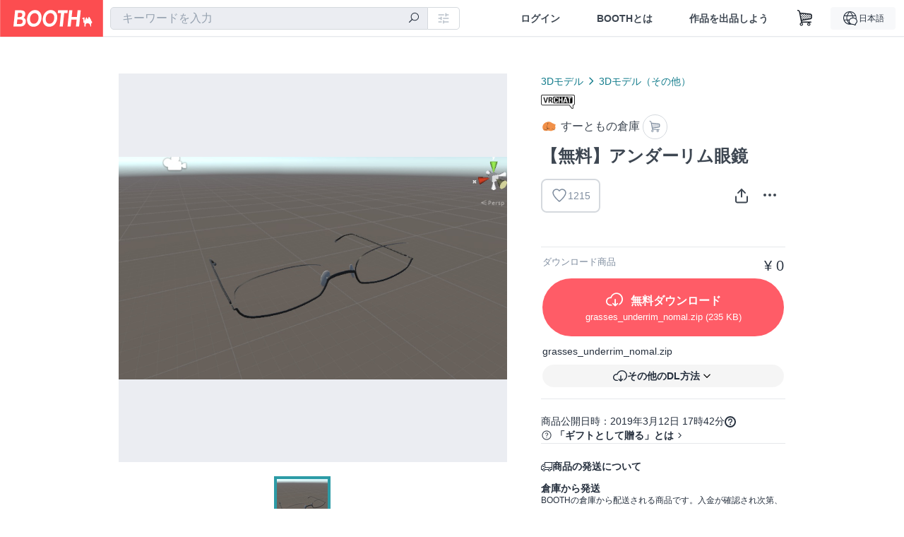

--- FILE ---
content_type: text/html; charset=utf-8
request_url: https://booth.pm/ja/items/1264984
body_size: 15220
content:
<!DOCTYPE html><html lang="ja"><head><link href="/manifest.json" rel="manifest" /><meta charset="utf-8" /><title>【無料】アンダーリム眼鏡 - すーともの倉庫 - BOOTH</title>
<meta name="description" content="アンダーリム眼鏡です。 △5176です。 眼鏡はいいぞ。">
<meta name="keywords" content="booth, ブース, pixiv, ピクシブ, イラスト, マンガ, 創作, オンラインストア, オンラインショップ, ネットショップ, ec, ネット通販">
<link rel="canonical" href="https://booth.pm/ja/items/1264984">
<meta name="twitter:site" content="booth_pm">
<meta name="twitter:card" content="summary_large_image">
<meta name="twitter:title" content="【無料】アンダーリム眼鏡 - すーともの倉庫 - BOOTH">
<meta name="twitter:description" content="アンダーリム眼鏡です。 △5176です。 眼鏡はいいぞ。">
<meta name="twitter:image" content="https://booth.pximg.net/c/1200x630_a3_g5_bffffff/64375fde-2ace-439e-b3d1-b29bffc0831e/i/1264984/1b20702c-1805-40eb-98b2-7bef507dde4d_base_resized.jpg">
<meta property="og:type" content="product">
<meta property="og:title" content="【無料】アンダーリム眼鏡 - すーともの倉庫 - BOOTH">
<meta property="og:description" content="アンダーリム眼鏡です。 △5176です。 眼鏡はいいぞ。">
<meta property="og:image" content="https://booth.pximg.net/c/620x620/64375fde-2ace-439e-b3d1-b29bffc0831e/i/1264984/1b20702c-1805-40eb-98b2-7bef507dde4d_base_resized.jpg">
<meta property="og:url" content="https://booth.pm/ja/items/1264984">
<meta name="proxy_shipping_enabled" content="false">
<meta name="robots" content="max-image-preview:large">
<meta name="ga:shop" content="">
<meta name="format-detection" content="telephone=no">
<meta name="ga_dimension1" content="customer">
<meta name="ga_dimension2" content="no"><meta content="IE=edge" http-equiv="X-UA-Compatible" /><meta content="G-RWT2QKJLDC" name="ga" /><meta content="&quot;production&quot;" name="js_const_env" /><meta content="&quot;booth.pm&quot;" name="js_const_base_domain" /><meta content="false" name="js_const_user_signed_in" /><meta content="&quot;ja&quot;" name="js_const_user_locale" /><meta content="false" name="js_const_user_locale_redirect_confirm" /><meta content="{&quot;ja&quot;:&quot;https://booth.pm/locale?locale=ja\u0026return_to=https%3A%2F%2Fbooth.pm%2Fja%2Fitems%2F1264984&quot;,&quot;en&quot;:&quot;https://booth.pm/locale?locale=en\u0026return_to=https%3A%2F%2Fbooth.pm%2Fen%2Fitems%2F1264984&quot;,&quot;ko&quot;:&quot;https://booth.pm/locale?locale=ko\u0026return_to=https%3A%2F%2Fbooth.pm%2Fko%2Fitems%2F1264984&quot;,&quot;zh-cn&quot;:&quot;https://booth.pm/locale?locale=zh-cn\u0026return_to=https%3A%2F%2Fbooth.pm%2Fzh-cn%2Fitems%2F1264984&quot;,&quot;zh-tw&quot;:&quot;https://booth.pm/locale?locale=zh-tw\u0026return_to=https%3A%2F%2Fbooth.pm%2Fzh-tw%2Fitems%2F1264984&quot;}" name="js_const_user_locale_redirect_urls" /><meta content="false" name="js_const_user_adult" /><meta content="null" name="js_const_user_uuid" /><meta content="&quot;https://accounts.booth.pm/wish_lists.json&quot;" name="js_const_wish_lists_url" /><meta content="191" name="js_const_item_name_max_length" /><meta content="6000" name="js_const_description_max_length" /><meta content="1024" name="js_const_downloadable_max_file_size" /><meta content="[&quot;.psd&quot;,&quot;.ai&quot;,&quot;.lip&quot;,&quot;.pdf&quot;,&quot;.mp3&quot;,&quot;.m4a&quot;,&quot;.wav&quot;,&quot;.aiff&quot;,&quot;.flac&quot;,&quot;.epub&quot;,&quot;.vroid&quot;,&quot;.vroidcustomitem&quot;,&quot;.vrm&quot;,&quot;.vrma&quot;,&quot;.xwear&quot;,&quot;.xavatar&quot;,&quot;.xroid&quot;,&quot;.jpg&quot;,&quot;.jpeg&quot;,&quot;.gif&quot;,&quot;.png&quot;,&quot;.mp4&quot;,&quot;.mov&quot;,&quot;.avi&quot;,&quot;.zip&quot;,&quot;.rar&quot;]" name="js_const_downloadable_acceptable_file_types" /><meta content="[&quot;.jpg&quot;,&quot;.jpeg&quot;,&quot;.gif&quot;,&quot;.png&quot;]" name="js_const_image_acceptable_file_types" /><meta content="&quot;https://creator-status.fanbox.cc&quot;" name="js_const_pixiv_fanbox_creator_endpoint" /><meta content="22" name="js_const_max_length_japanese" /><meta content="60" name="js_const_max_length_overseas" /><meta content="30" name="js_const_stock_reservation_min_stock_amount" /><meta content="&quot;71bad9c7-587e-4583-93f7-40873c573ffa&quot;" name="js_const_one_signal_app_id" /><meta content="744" name="js_const_mobile_breakpoint" /><meta content="&quot;market_show&quot;" name="js_const_ga_from" /><meta content="initial-scale=1.0" id="viewport" name="viewport" /><meta name="csrf-param" content="authenticity_token" />
<meta name="csrf-token" content="-xCST02ZF2BkuG70J0OPI74ajRb-WhaB3KpOznNhrz1tSl2jVbK1KjBxI8-nxod7opl0AY7JJefU0vW1v9ZONA" /><link rel="stylesheet" href="https://asset.booth.pm/assets/138c9910257178e3f565.css" media="all" /><style>.market-item-detail-article {
  background-repeat: no-repeat;
  background-size: cover;
  background-position: top;
  background-attachment: fixed;
}
@media screen and (min-width: 0px) and (max-width: 743px) {
  .market-item-detail-article .icon-verified {
    color: #ff5c67;
  }
}</style><style>.is-bg-image:after {
  position: static;
}
.recent_viewed_items_component {
  overflow: hidden;
  background-color: #fff;
  box-shadow: inset 0 -1px 0 0 #f2f4f5;
}
.recent_viewed_items_component .recent_viewed_items_title {
  color: #fc4d50;
  text-align: center;
  font-size: 0.6875rem;
  line-height: 2.3636363636;
  letter-spacing: 2px;
  text-transform: uppercase;
  font-family: -apple-system, BlinkMacSystemFont, Avenir-Heavy, Helvetica Neue, Segoe UI, Arial,
    ヒラギノ角ゴ ProN, Hiragino Kaku Gothic ProN, メイリオ, Meiryo, ＭＳ Ｐゴシック, sans-serif;
  font-weight: 600;
}
.recent_viewed_items_component .recent_viewed_items_wrapper {
  box-sizing: border-box;
  display: flex;
  align-items: stretch;
  justify-content: center;
  padding: 5px 4px 14px 5px;
}
.recent_viewed_items_component .recent_viewed_items_wrapper .show_history {
  display: flex;
  box-sizing: border-box;
  align-items: center;
  justify-content: center;
  flex: 0 0 8.6956521739%;
  width: 8.6956521739%;
  margin-left: 0.0905797101%;
  padding: 0 0.5435%;
  background-color: #fc4d50;
  border-radius: 2px;
  color: #fff;
  text-decoration: none;
  font-size: 0.6875rem;
  font-family: -apple-system, BlinkMacSystemFont, Avenir-Heavy, Helvetica Neue, Segoe UI, Arial,
    ヒラギノ角ゴ ProN, Hiragino Kaku Gothic ProN, メイリオ, Meiryo, ＭＳ Ｐゴシック, sans-serif;
  font-weight: 600;
}
.recent_viewed_items_component .recent_viewed_items_wrapper .recent_viewed_item_component {
  box-sizing: border-box;
  display: block;
  flex-basis: 4.6575342466%;
  flex-shrink: 0;
  width: 4.6575342466%;
  margin-right: 1.095890411%;
  background-size: cover;
  background-position: 50%;
  border-radius: 1px;
}
.recent_viewed_items_component .recent_viewed_items_wrapper .recent_viewed_item_component:hover {
  opacity: 0.89;
}
@media screen and (min-width: 0px) and (max-width: 743px) {
  .recent_viewed_items_component .recent_viewed_items_title {
    line-height: 2;
  }
  .recent_viewed_items_component .recent_viewed_items_wrapper {
    justify-content: flex-start;
    height: 100%;
    padding: 1.0666666667% 0.8%;
  }
  .recent_viewed_items_component .recent_viewed_items_wrapper .show_history {
    flex: 0 0 19.5%;
    width: 19.5%;
    margin-left: 0.3%;
    padding: 0;
    font-size: 0.5625rem;
  }
  .recent_viewed_items_component .recent_viewed_items_wrapper .recent_viewed_item_component {
    flex-basis: 12.6%;
    width: 12.6%;
    margin: 0 0.3%;
  }
}</style><style>@media screen and (min-width: 0px) and (max-width: 743px) {
  .u-align-items-sp-stretch {
    align-items: stretch !important;
  }
}</style><style>.booth-modal {
  position: fixed;
  top: 0;
  left: 0;
  right: 0;
  opacity: 0;
  visibility: hidden;
  bottom: 0;
  z-index: -1;
  overflow: auto;
  border-radius: 5px;
}
.booth-modal-on .booth-modal {
  opacity: 1;
  visibility: visible;
}
.booth-modal-on .booth-modal {
  z-index: 9500;
  -webkit-overflow-scrolling: touch;
}
.booth-overlay {
  box-sizing: border-box;
  z-index: -2;
  height: 100%;
  background: rgba(95, 105, 122, 0.39);
  position: fixed;
  top: 0;
  left: 0;
  right: 0;
  opacity: 0;
  visibility: hidden;
}
.booth-modal-on .booth-overlay {
  opacity: 1;
  visibility: visible;
  z-index: 9000;
}
.booth-modal-viewer {
  display: flex;
  justify-content: center;
  height: 100%;
}
.booth-modal-viewer-inner {
  text-align: center;
  vertical-align: middle;
  width: 100%;
  margin: auto 0;
}
.booth-modal-content-wrapper {
  display: inline-block;
  text-align: left;
  margin: 52px;
}
.booth-modal-head .btn {
  margin: 0;
  padding: 0;
  color: #fff;
}
.booth-modal-content {
  z-index: -1;
  background-color: #fff;
  box-shadow: 0 0 0 1px rgba(0, 0, 0, 0.05), 8px 8px 0 0 rgba(95, 105, 122, 0.39);
}
.booth-modal-content .panel {
  border: none;
}
.booth-modal-content .panel-head {
  background-color: #ebedf2;
  font-size: 0.8125rem;
  font-family: -apple-system, BlinkMacSystemFont, booth demi en, booth demi jp, メイリオ, Meiryo,
    ＭＳ Ｐゴシック, sans-serif;
  font-weight: 500;
}
.booth-modal-content .field {
  margin: 26px;
  padding: 0;
}
@media screen and (min-width: 0px) and (max-width: 743px) {
  .booth-modal {
    left: auto;
    right: auto;
    bottom: auto;
    box-sizing: border-box;
    width: 100%;
    height: 100%;
    margin: 0;
    padding: 0;
    border-radius: 0;
  }
  .booth-modal-content-wrapper {
    display: block;
    margin: 22px 8px;
  }
  .booth-modal-content {
    box-shadow: 0 0 0 1px rgba(0, 0, 0, 0.05);
  }
  .booth-modal-content .panel-head {
    font-size: 1rem;
  }
}</style><style>.item-card {
  position: relative;
  font-size: 1rem;
  transition: width 0.18s cubic-bezier(0.215, 0.61, 0.355, 1);
}
.item-card__summary {
  font-size: 0.8125rem;
  text-align: left;
}
.item-card__shop-name-anchor {
  color: #171d26;
  max-width: 312px;
  display: inline-block;
  overflow: hidden;
  text-overflow: ellipsis;
  white-space: nowrap;
  display: block;
}
.item-card__thumbnail-loader {
  display: none;
  position: absolute;
  left: 0;
  bottom: 0;
  right: 0;
  height: 6px;
  background-color: #c7c9d1;
  background-repeat: repeat-x;
  background-size: 40px 40px;
  background-image: linear-gradient(
    45deg,
    hsla(0, 0%, 100%, 0.3) 25%,
    transparent 0,
    transparent 50%,
    hsla(0, 0%, 100%, 0.3) 0,
    hsla(0, 0%, 100%, 0.3) 75%,
    transparent 0,
    transparent
  );
  animation: progress-bar-stripe 1s linear infinite;
}
.item-card__thumbnail-images {
  position: relative;
}
.item-card__thumbnail-images:after {
  content: '';
  display: block;
  padding-top: 100%;
}
.item-card__thumbnail-image {
  position: absolute;
  display: block;
  width: 100%;
  background-position: 50%;
  background-repeat: no-repeat;
  background-size: cover;
}
.item-card__thumbnail-image[style*='thumbnail-alert-312'][style|='background'] {
  background-size: cover;
}
.item-card__thumbnail-image:after {
  content: '';
  display: block;
  padding-top: 100%;
}</style><style>.icon-basket:before {
  content: '';
}</style><link rel="stylesheet" href="https://asset.booth.pm/assets/bf36634ea7e21bf2fb48.css" media="all" /><script src="https://asset.booth.pm/assets/aac9dc539fc6fb79a0e4.js" defer="defer" nonce="gVBdqTMjy/Rwvjo932lIdQ6VhcDK8wX9WLRuvyvluk4="></script><script type="application/ld+json">{"@context":"https://schema.org","@type":"Product","name":"【無料】アンダーリム眼鏡","description":"アンダーリム眼鏡です。\n△5176です。\n眼鏡はいいぞ。\n","url":"https://booth.pm/ja/items/1264984","offers":{"priceCurrency":"JPY","availability":"https://schema.org/InStock","@type":"Offer","price":"0"},"brand":{"@type":"Brand","name":"すーともの倉庫","url":"https://suutomo.booth.pm/"},"image":"https://booth.pximg.net/c/620x620/64375fde-2ace-439e-b3d1-b29bffc0831e/i/1264984/1b20702c-1805-40eb-98b2-7bef507dde4d_base_resized.jpg"}</script><link rel="icon" type="image/x-icon" href="https://asset.booth.pm/favicon.ico" /><link href="/static-images/pwa/icon_size_180.png" rel="apple-touch-icon-precomposed" /><meta /></head><body class="font-default-family flex flex-col min-h-full bg-white text-text-default text-base font-normal leading-snug desktop:leading-relaxed m-0 antialiased mobile:tracking-[-0.001em]"><header class=" sticky top-0 w-full z-[1000]" role="banner"><div><div class="w-full bg-white shadow-border300 shadow-header js-smooth-scroll-header js-sticky-header flex flex-col-reverse desktop:flex-col"><div class="[&amp;_a]:text-inherit [&amp;&gt;:nth-child(even)]:border-t"></div><nav class="flex h-[44px] desktop:h-[52px]" role="navigation"><div class="flex flex-terminal items-center shrink"><a class="block shrink-0" href="https://booth.pm/"><img alt="BOOTH" class="h-[44px] desktop:h-[52px] w-[123px] desktop:w-[146px] align-top" src="https://asset.booth.pm/assets/booth_logo-cd38e1da31e93676b081bd8f0aca2805f758f514c8e95dc3f1a8aac5e58dffec.svg" /></a><div class="w-full shrink hidden desktop:block" data-ga-from="market_show" data-portal-url="https://booth.pm/ja" data-search-params="{&quot;portal_domain&quot;:&quot;ja&quot;}" data-search-url="https://booth.pm/ja/items" id="js-item-search-box"></div></div><div class="flex items-stretch shrink-0"><div class="hidden desktop:flex"><div class="flex items-center justify-center h-[52px] no-underline text-ui-label w-auto text-[14px]"><a class="inline-block leading-none cursor-pointer box-border transition-all no-underline px-[26px] py-0 !text-text-gray600 hover:!text-[#505c6b] font-default-family font-semibold" id="sign_in" aria-label="ログイン" href="/users/sign_in">ログイン</a></div><div class="flex items-center justify-center h-[52px] no-underline text-ui-label w-auto text-[14px]"><a class="inline-block leading-none cursor-pointer box-border transition-all no-underline px-[26px] py-0 !text-text-gray600 hover:!text-[#505c6b] font-default-family font-semibold" aria-label="BOOTHとは" data-tracking="click" data-product-list="from market_show via global_nav to about" href="https://booth.pm/about">BOOTHとは</a></div><div class="flex items-center justify-center h-[52px] no-underline text-ui-label w-auto text-[14px]"><a class="inline-block leading-none cursor-pointer box-border transition-all no-underline px-[26px] py-0 !text-text-gray600 hover:!text-[#505c6b] font-default-family font-semibold" data-product-list="from market_show via nav to booth_guide" data-tracking="click" aria-label="作品を出品しよう" href="https://booth.pm/guide">作品を出品しよう</a></div></div><div class="flex desktop:hidden items-center justify-center w-[44px] h-[44px] leading-none cursor-pointer box-border text-ui-label link:text-ui-label visited:text-ui-label relative transition-all js-sp-search-trigger"><pixiv-icon name="24/BoothSearch"></pixiv-icon></div><a class="flex items-center justify-center size-[44px] desktop:size-[52px] inline-block leading-none cursor-pointer\
box-border !text-ui-label relative" id="show_cart" aria-label="ショッピングカート" href="https://booth.pm/carts"><pixiv-icon name="24/Basket"></pixiv-icon></a><div class="hidden desktop:flex items-center ml-[10px] mr-12"><div class="js-locale-switcher"></div></div><div class="desktop:hidden"><div data-activities-url="https://accounts.booth.pm/activities" data-booth-apps-url="https://booth.pm/booth_apps" data-conversations-url="https://accounts.booth.pm/conversations" data-dashboard-url="https://accounts.booth.pm/dashboard" data-faq-url="https://booth.pixiv.help/hc/" data-following-url="https://accounts.booth.pm/following" data-guide-url="https://booth.pm/guide" data-library-url="https://accounts.booth.pm/library" data-mail-notification-settings-url="https://accounts.booth.pm/notification_settings/edit" data-orders-url="https://accounts.booth.pm/orders" data-payment-url="https://booth.pm/payment" data-settings-url="https://accounts.booth.pm/settings" data-shop-exists="false" data-shop-manage-conversations-url="https://manage.booth.pm/conversations" data-shop-manage-items-url="https://manage.booth.pm/items" data-shop-manage-orders-url="https://manage.booth.pm/orders" data-shop-manage-sales-url="https://manage.booth.pm/sales" data-shop-manage-url="https://manage.booth.pm/" data-shop-manage-warehouse-url="https://manage.booth.pm/warehouse/reservations" data-signed-in="false" data-signin-url="/users/sign_in" data-signout-url="/users/sign_out" data-trading-url="https://booth.pm/trading_flowchart" id="js-navigation"></div></div></div></nav></div></div></header><div class="msg"></div><div class="fixed top-0 w-full z-[2000]" id="js-flash-message"></div><div id="js-toast-message"></div><div class="page-wrap box-border relative z-[2] flex-grow basis-auto bg-[#f1f5f8] shadow-[1px_0_0_0_rgba(0,0,0,0.05)] transition-all duration-[180ms] ease-in min-w-[970px] mobile:min-w-[auto]"><main role="main"><div class="market" data-ga-tracking-id="" data-product-brand="suutomo" data-product-category="127" data-product-event="" data-product-id="1264984" data-product-list="market_show" data-product-name="【無料】アンダーリム眼鏡" data-product-price="0" data-tracking="detail_item" id="items"><div class="market"></div><div data-page-type="market" id="js-item"></div><article><div class="market market-item-detail item-info-detail !bg-white"><div class="market-item-detail-article flex flex-col u-pb-400 items-center"><div class="container"><div class="market-item-detail__exhibition-banner"></div><div id="js-item-order"></div><div id="js-item-gift"></div><div class="u-pt-600 flex"><div class="summary !order-[1] l-col-2of5 u-pl-600"><div class="mobile:px-16 mobile:py-0"><div class="my-16 desktop:mt-0"><header class="auto-cols-[100%] gap-8 grid text-text-gray600 shop__text"><div id="js-item-category-breadcrumbs"></div><div class="empty:hidden flex gap-4 items-center"><a class="h-[20px]" href="https://booth.pm/ja/items?tags%5B%5D=VRChat"><img alt="VRChat" height="20px" width="48px" src="https://asset.booth.pm/static-images/shops/badges/vrchat.png" /></a></div><div class="flex"><a class="grid grid-cols-[auto_1fr_min-content] gap-4 items-center no-underline w-fit !text-current" data-product-list="from market_show via market_item_detail to shop_index" data-tracking="click" target="_blank" rel="noopener" href="https://suutomo.booth.pm/"><img alt="すーともの倉庫" class="h-[24px] rounded-oval w-[24px]" src="https://booth.pximg.net/c/48x48/users/5049705/icon_image/280b4213-0895-4446-8ed4-69ea2fa528a9_base_resized.jpg" /><span class="text-ellipsis break-all whitespace-pre text-16 overflow-hidden">すーともの倉庫</span></a><a class="grid grid-cols-[auto_1fr_min-content] border border-border500 p-8 items-center no-underline rounded-oval text-text-gray300 shop__background--contents shop__border--text40 shop__text" title="カート" href="https://suutomo.booth.pm/cart"><pixiv-icon name="24/Basket" unsafe-non-guideline-scale="0.7"></pixiv-icon></a></div><h2 class="font-bold leading-[32px] m-0 text-[24px] break-all">【無料】アンダーリム眼鏡</h2><div class="flex items-start mt-8"><div class="mr-auto"><div id="js-item-wishlist-button"></div></div><div class="mt-[11px]" id="js-item-share-buttons"></div><div class="mt-[6px]" id="js-item-menu-buttons"></div></div></header></div><div><ul class="variations u-mt-300 border-b border-b-border300" id="variations"><li class="variation-item border-t border-t-border300"><div class="flex"><div class="min-w-0 flex-[1]"><div class="flex"><div class="min-w-0 flex flex-col u-mr-500 flex-[1]"><div class="u-tpg-caption1 text-text-gray300">ダウンロード商品</div></div><div class="variation-price text-right">¥ 0</div></div><div class="variation-cart"><div class="cart-button-wrap"><a class="btn rounded-oval add-cart full-length" title="grasses_underrim_nomal.zip" href="https://booth.pm/downloadables/524973"><div class="block"><i class="icon-download bigger"></i><span class="cmd-label">無料ダウンロード</span></div><div class="flex flex-wrap justify-center u-tpg-caption1 font-default-family font-normal"><div class="overflow-hidden whitespace-nowrap text-ellipsis !max-w-[50%]">grasses_underrim_nomal</div><div>.zip</div><div>&nbsp;(235 KB)</div></div></a><div class="mt-[10px]"><div class="text-14 text-text-default font-normal text-left mb-8">grasses_underrim_nomal.zip</div><div class="js-download-free-button w-full" data-dropdown-align="right" data-dropdown-items="[{&quot;text&quot;:&quot;BOOTH Library ManagerでDL&quot;,&quot;deeplinkDownloadableUrl&quot;:&quot;https://booth.pm/downloadables/524973/deeplink?client=booth-library-manager\u0026variation_id=1965795&quot;,&quot;fallbackUrl&quot;:&quot;https://booth.pm/announcements/893&quot;,&quot;fallbackMessage&quot;:&quot;アプリの起動に失敗しました。ご案内ページに移動しますか？&quot;},{&quot;text&quot;:&quot;VRoid StudioでDL&quot;,&quot;deeplinkDownloadableUrl&quot;:&quot;https://booth.pm/downloadables/524973/deeplink?client=vroid\u0026type=zip\u0026variation_id=1965795&quot;,&quot;fallbackUrl&quot;:&quot;https://vroid.pixiv.help/hc/ja/articles/52782908405273&quot;,&quot;fallbackMessage&quot;:&quot;アプリの起動に失敗しました。ご案内ページに移動しますか？&quot;}]" data-full-width="true" data-is-external="false" data-is-shop-customized="false" data-label="その他のDL方法" data-test="other-downloads-button"></div></div></div></div></div></div></li></ul></div></div><div class="flex flex-col gap-24 py-24"><div id="js-item-published-date"></div><h4 class="typography-14 shop-theme-text--default flex items-center !m-0" style="font-feature-settings: &quot;palt&quot;;"><pixiv-icon name="32/Question" unsafe-non-guideline-scale="0.5"></pixiv-icon><a target="_blank" class="ml-4 no-underline hover:underline shop-theme-text--default" rel="noopener" href="https://booth.pixiv.help/hc/ja/sections/13288068355225">「ギフトとして贈る」とは</a><i class="icon-arrow-open-right s-1x"></i></h4><div class="!p-0" data-has-privacy-policy="false" id="js-item-payment-and-shipping-terms"></div></div></div><div class="l-col-3of5 u-pr-500 !order-[0]"><div class="primary-image-area"><div><div class="market-item-detail-item-image-wrapper"><img alt="【無料】アンダーリム眼鏡" class="market-item-detail-item-image" data-origin="https://booth.pximg.net/64375fde-2ace-439e-b3d1-b29bffc0831e/i/1264984/1b20702c-1805-40eb-98b2-7bef507dde4d.png" src="https://booth.pximg.net/64375fde-2ace-439e-b3d1-b29bffc0831e/i/1264984/1b20702c-1805-40eb-98b2-7bef507dde4d_base_resized.jpg" /></div></div></div><div class="primary-image-thumbnails image-list mobile:hidden"><a class="pointer"><div class="slick-thumbnail-border"><img src="https://booth.pximg.net/c/72x72_a2_g5/64375fde-2ace-439e-b3d1-b29bffc0831e/i/1264984/1b20702c-1805-40eb-98b2-7bef507dde4d_base_resized.jpg" /></div></a></div><div class="u-my-300 rounded-4 !bg-ui-background400"></div><section class="main-info-column"><div class="js-market-item-detail-description description"><p class="autolink break-words typography-16 whitespace-pre-line">アンダーリム眼鏡です。
△5176です。
眼鏡はいいぞ。
</p></div></section><div class="my-40"><section class="grid desktop:gap-40 mobile:gap-24"><section class="shop__text"><h2 class="break-words font-bold leading-[32px] !m-0 pb-16 text-[24px] desktop:pb-8">利用について</h2><p class="break-words js-autolink !m-0 !p-0 whitespace-pre-line typography-14 desktop:typography-16">モデルデータを他者に利用させるための再配布以外特に制限しません。
VRChat,VirtualCast,clusterなどのアバターに組み込んで利用すること、自作ゲームに組み込み配布すること、
改変、他者の動画への映り込み、商用利用（営利目的での利用）など問題ありません。
クレジット表記なども不要です。</p></section><section class="shop__text"><h2 class="break-words font-bold leading-[32px] !m-0 pb-16 text-[24px] desktop:pb-8">免責事項</h2><p class="break-words js-autolink !m-0 !p-0 whitespace-pre-line typography-14 desktop:typography-16">このデータを利用することで何らかの問題、損害が生じても作者は責任を負いません。
利用条件等は予告なく変更する場合があります。</p></section><section class="shop__text"><h2 class="break-words font-bold leading-[32px] !m-0 pb-16 text-[24px] desktop:pb-8">連絡先</h2><p class="break-words js-autolink !m-0 !p-0 whitespace-pre-line typography-14 desktop:typography-16">何かございましたら以下までお願いします。
https://twitter.com/suutomo0905vr</p></section></section></div></div></div><div class="pt-8 pb-40 desktop:pt-40"><div id="js-item-tag-list"></div></div><div class="shop-items border-t border-t-border300 u-py-500 u-pb-sp-200"><div class="mobile:px-16 mobile:py-0 container"><section><div class="flex flex-row items-center u-align-items-sp-stretch u-mb-300 mobile:flex-col"><div class="shop-info flex items-center u-mb-sp-300 mr-auto"><div class="shop-items-owner-info"><a target="_blank" class="nav" data-tracking="click" data-product-list="from market_show to shop_index via shop_name" rel="noopener" href="https://suutomo.booth.pm/"><div class="user-avatar" style="background-image: url(https://booth.pximg.net/c/128x128/users/5049705/icon_image/280b4213-0895-4446-8ed4-69ea2fa528a9_base_resized.jpg)" title="すーとも"></div></a></div><div class="shop-name overflow-hidden whitespace-nowrap text-ellipsis"><a class="nav u-tpg-title2" target="_blank" data-product-list="from market_show via shop_items to shop_index" data-tracking="click" rel="noopener" href="https://suutomo.booth.pm/">すーともの倉庫</a></div></div><div class="js-follow-button" data-follow-path="/follow/suutomo" data-ga-from="market_show" data-subdomain="suutomo"></div><div class="js-fanbox-link u-ml-300 u-mt-sp-200 mobile:!ml-0"><a class="btn small fanbox mobile:w-full flex items-center justify-center" target="_blank" data-product-list="fanbox" data-pixiv-uid="28757472" rel="noopener" href="#"><span class="cmd-label">FANBOX開設中</span></a></div></div></section><ul class="l-cards-5cols l-cards-sp-2cols"><li class="item-card l-card " data-product-brand="suutomo" data-product-category="211" data-product-event="" data-product-id="3798670" data-product-list="from market_show via shop_items_multiline to market_item" data-product-name="3Dモデル【Container house01】" data-product-price="500" data-tracking="impression_item"><div class="item-card__wrap" id="item_3798670"><div class="item-card__thumbnail js-thumbnail"><div class="item-card__thumbnail-images"><a target="_self" class="js-thumbnail-image item-card__thumbnail-image lazyload" data-tracking="click_item" data-original="https://booth.pximg.net/c/300x300_a2_g5/64375fde-2ace-439e-b3d1-b29bffc0831e/i/3798670/e080a1eb-3cd2-499c-a26b-559e7837057b_base_resized.jpg" href="https://booth.pm/ja/items/3798670"></a><a target="_self" class="js-thumbnail-image item-card__thumbnail-image !hidden" data-tracking="click_item" data-original="https://booth.pximg.net/c/300x300_a2_g5/64375fde-2ace-439e-b3d1-b29bffc0831e/i/3798670/1879f1da-3a8a-49e2-aede-b32a185ea1f1_base_resized.jpg" href="https://booth.pm/ja/items/3798670"></a><a target="_self" class="js-thumbnail-image item-card__thumbnail-image !hidden" data-tracking="click_item" data-original="https://booth.pximg.net/c/300x300_a2_g5/64375fde-2ace-439e-b3d1-b29bffc0831e/i/3798670/cb57eace-380a-4751-ac0e-f4cd512a90ee_base_resized.jpg" href="https://booth.pm/ja/items/3798670"></a><a target="_self" class="js-thumbnail-image item-card__thumbnail-image !hidden" data-tracking="click_item" data-original="https://booth.pximg.net/c/300x300_a2_g5/64375fde-2ace-439e-b3d1-b29bffc0831e/i/3798670/3092296f-f2c1-4129-9c60-a4936db9acb4_base_resized.jpg" href="https://booth.pm/ja/items/3798670"></a><div class="item-card__thumbnail-loader js-loader"></div></div><div class="item-card__eventname-flags"></div></div><div class="item-card__summary"><div class="item-card__category"><a class="item-card__category-anchor nav-reverse" data-product-list="from market_show via shop_items_multiline to category_index" data-tracking="click" href="https://booth.pm/ja/browse/3D%E7%92%B0%E5%A2%83%E3%83%BB%E3%83%AF%E3%83%BC%E3%83%AB%E3%83%89">3D環境・ワールド</a></div><div class="l-item-card-badge flex flex-wrap gap-4 mt-2 empty:mt-0"><a class="flex h-[19px] desktop:h-[20px]" href="https://booth.pm/ja/items?tags%5B%5D=VRChat"><img alt="VRChat" width="48px" src="https://asset.booth.pm/static-images/shops/badges/vrchat.png" /></a></div><div class="item-card__title"><a target="_self" class="item-card__title-anchor--multiline nav !min-h-[auto]" data-tracking="click_item" href="https://booth.pm/ja/items/3798670">3Dモデル【Container house01】</a></div><div class="item-card__shop-info"><a class="item-card__shop-name-anchor nav" target="_blank" data-product-list="from market_show via shop_items_multiline to shop_index" data-tracking="click" rel="noopener" href="https://suutomo.booth.pm/"><div class="flex items-center"><img alt="すーともの倉庫" class="user-avatar at-item-footer lazyload" data-original="https://booth.pximg.net/c/48x48/users/5049705/icon_image/280b4213-0895-4446-8ed4-69ea2fa528a9_base_resized.jpg" /><div class="item-card__shop-name">すーともの倉庫</div></div></a></div><div class="flex items-center justify-between mt-2"><div class="price text-primary400 text-left u-tpg-caption2">¥ 500</div><div class="l-item-card-favorite"><div class="js-item-card-wish-list-button" data-ga-from="market_show" data-ga-via="shop_items_multiline" data-item-id="3798670"></div></div></div></div></div></li><li class="item-card l-card " data-product-brand="suutomo" data-product-category="211" data-product-event="" data-product-id="3142328" data-product-list="from market_show via shop_items_multiline to market_item" data-product-name="【Island house 01】VRCha..." data-product-price="500" data-tracking="impression_item"><div class="item-card__wrap" id="item_3142328"><div class="item-card__thumbnail js-thumbnail"><div class="item-card__thumbnail-images"><a target="_self" class="js-thumbnail-image item-card__thumbnail-image lazyload" data-tracking="click_item" data-original="https://booth.pximg.net/c/300x300_a2_g5/64375fde-2ace-439e-b3d1-b29bffc0831e/i/3142328/02954601-1ec8-4931-a7e2-fbf545fb4a96_base_resized.jpg" href="https://booth.pm/ja/items/3142328"></a><a target="_self" class="js-thumbnail-image item-card__thumbnail-image !hidden" data-tracking="click_item" data-original="https://booth.pximg.net/c/300x300_a2_g5/64375fde-2ace-439e-b3d1-b29bffc0831e/i/3142328/c91edf90-4da8-499c-9108-986978f3aba7_base_resized.jpg" href="https://booth.pm/ja/items/3142328"></a><a target="_self" class="js-thumbnail-image item-card__thumbnail-image !hidden" data-tracking="click_item" data-original="https://booth.pximg.net/c/300x300_a2_g5/64375fde-2ace-439e-b3d1-b29bffc0831e/i/3142328/f2e9c5b7-9280-4549-b0d3-e5c9147b7901_base_resized.jpg" href="https://booth.pm/ja/items/3142328"></a><a target="_self" class="js-thumbnail-image item-card__thumbnail-image !hidden" data-tracking="click_item" data-original="https://booth.pximg.net/c/300x300_a2_g5/64375fde-2ace-439e-b3d1-b29bffc0831e/i/3142328/c81e254c-b209-45c0-9cf6-144c9371401d_base_resized.jpg" href="https://booth.pm/ja/items/3142328"></a><div class="item-card__thumbnail-loader js-loader"></div></div><div class="item-card__eventname-flags"></div></div><div class="item-card__summary"><div class="item-card__category"><a class="item-card__category-anchor nav-reverse" data-product-list="from market_show via shop_items_multiline to category_index" data-tracking="click" href="https://booth.pm/ja/browse/3D%E7%92%B0%E5%A2%83%E3%83%BB%E3%83%AF%E3%83%BC%E3%83%AB%E3%83%89">3D環境・ワールド</a></div><div class="l-item-card-badge flex flex-wrap gap-4 mt-2 empty:mt-0"><a class="flex h-[19px] desktop:h-[20px]" href="https://booth.pm/ja/items?tags%5B%5D=VRChat"><img alt="VRChat" width="48px" src="https://asset.booth.pm/static-images/shops/badges/vrchat.png" /></a></div><div class="item-card__title"><a target="_self" class="item-card__title-anchor--multiline nav !min-h-[auto]" data-tracking="click_item" href="https://booth.pm/ja/items/3142328">【Island house 01】VRChat向けHome (SDK3)</a></div><div class="item-card__shop-info"><a class="item-card__shop-name-anchor nav" target="_blank" data-product-list="from market_show via shop_items_multiline to shop_index" data-tracking="click" rel="noopener" href="https://suutomo.booth.pm/"><div class="flex items-center"><img alt="すーともの倉庫" class="user-avatar at-item-footer lazyload" data-original="https://booth.pximg.net/c/48x48/users/5049705/icon_image/280b4213-0895-4446-8ed4-69ea2fa528a9_base_resized.jpg" /><div class="item-card__shop-name">すーともの倉庫</div></div></a></div><div class="flex items-center justify-between mt-2"><div class="price text-primary400 text-left u-tpg-caption2">¥ 500</div><div class="l-item-card-favorite"><div class="js-item-card-wish-list-button" data-ga-from="market_show" data-ga-via="shop_items_multiline" data-item-id="3142328"></div></div></div></div></div></li><li class="item-card l-card " data-product-brand="suutomo" data-product-category="211" data-product-event="" data-product-id="2827572" data-product-list="from market_show via shop_items_multiline to market_item" data-product-name="【Simple room 01】VRChat..." data-product-price="500" data-tracking="impression_item"><div class="item-card__wrap" id="item_2827572"><div class="item-card__thumbnail js-thumbnail"><div class="item-card__thumbnail-images"><a target="_self" class="js-thumbnail-image item-card__thumbnail-image lazyload" data-tracking="click_item" data-original="https://booth.pximg.net/c/300x300_a2_g5/64375fde-2ace-439e-b3d1-b29bffc0831e/i/2827572/556db63f-5cd9-4d0a-bb22-30b960c932f8_base_resized.jpg" href="https://booth.pm/ja/items/2827572"></a><a target="_self" class="js-thumbnail-image item-card__thumbnail-image !hidden" data-tracking="click_item" data-original="https://booth.pximg.net/c/300x300_a2_g5/64375fde-2ace-439e-b3d1-b29bffc0831e/i/2827572/8b5aeecd-e18d-4c07-9d55-5a5d349c0dda_base_resized.jpg" href="https://booth.pm/ja/items/2827572"></a><a target="_self" class="js-thumbnail-image item-card__thumbnail-image !hidden" data-tracking="click_item" data-original="https://booth.pximg.net/c/300x300_a2_g5/64375fde-2ace-439e-b3d1-b29bffc0831e/i/2827572/d4551695-a61c-4148-a826-39a7ada15b4a_base_resized.jpg" href="https://booth.pm/ja/items/2827572"></a><a target="_self" class="js-thumbnail-image item-card__thumbnail-image !hidden" data-tracking="click_item" data-original="https://booth.pximg.net/c/300x300_a2_g5/64375fde-2ace-439e-b3d1-b29bffc0831e/i/2827572/edd96443-59f2-4164-82c2-0e1876ea73dc_base_resized.jpg" href="https://booth.pm/ja/items/2827572"></a><div class="item-card__thumbnail-loader js-loader"></div></div><div class="item-card__eventname-flags"></div></div><div class="item-card__summary"><div class="item-card__category"><a class="item-card__category-anchor nav-reverse" data-product-list="from market_show via shop_items_multiline to category_index" data-tracking="click" href="https://booth.pm/ja/browse/3D%E7%92%B0%E5%A2%83%E3%83%BB%E3%83%AF%E3%83%BC%E3%83%AB%E3%83%89">3D環境・ワールド</a></div><div class="l-item-card-badge flex flex-wrap gap-4 mt-2 empty:mt-0"><a class="flex h-[19px] desktop:h-[20px]" href="https://booth.pm/ja/items?tags%5B%5D=VRChat"><img alt="VRChat" width="48px" src="https://asset.booth.pm/static-images/shops/badges/vrchat.png" /></a></div><div class="item-card__title"><a target="_self" class="item-card__title-anchor--multiline nav !min-h-[auto]" data-tracking="click_item" href="https://booth.pm/ja/items/2827572">【Simple room 01】VRChat向けHome (SDK2/SDK3)</a></div><div class="item-card__shop-info"><a class="item-card__shop-name-anchor nav" target="_blank" data-product-list="from market_show via shop_items_multiline to shop_index" data-tracking="click" rel="noopener" href="https://suutomo.booth.pm/"><div class="flex items-center"><img alt="すーともの倉庫" class="user-avatar at-item-footer lazyload" data-original="https://booth.pximg.net/c/48x48/users/5049705/icon_image/280b4213-0895-4446-8ed4-69ea2fa528a9_base_resized.jpg" /><div class="item-card__shop-name">すーともの倉庫</div></div></a></div><div class="flex items-center justify-between mt-2"><div class="price text-primary400 text-left u-tpg-caption2">¥ 500</div><div class="l-item-card-favorite"><div class="js-item-card-wish-list-button" data-ga-from="market_show" data-ga-via="shop_items_multiline" data-item-id="2827572"></div></div></div></div></div></li><li class="item-card l-card " data-product-brand="suutomo" data-product-category="211" data-product-event="" data-product-id="2427325" data-product-list="from market_show via shop_items_multiline to market_item" data-product-name="3Dモデル【Built in garage ..." data-product-price="1000" data-tracking="impression_item"><div class="item-card__wrap" id="item_2427325"><div class="item-card__thumbnail js-thumbnail"><div class="item-card__thumbnail-images"><a target="_self" class="js-thumbnail-image item-card__thumbnail-image lazyload" data-tracking="click_item" data-original="https://booth.pximg.net/c/300x300_a2_g5/64375fde-2ace-439e-b3d1-b29bffc0831e/i/2427325/e424bf7f-381b-459e-8615-725c525589e4_base_resized.jpg" href="https://booth.pm/ja/items/2427325"></a><a target="_self" class="js-thumbnail-image item-card__thumbnail-image !hidden" data-tracking="click_item" data-original="https://booth.pximg.net/c/300x300_a2_g5/64375fde-2ace-439e-b3d1-b29bffc0831e/i/2427325/cd84439d-992e-43f6-afcf-2cba8958cf2e_base_resized.jpg" href="https://booth.pm/ja/items/2427325"></a><a target="_self" class="js-thumbnail-image item-card__thumbnail-image !hidden" data-tracking="click_item" data-original="https://booth.pximg.net/c/300x300_a2_g5/64375fde-2ace-439e-b3d1-b29bffc0831e/i/2427325/e76f07fb-062e-49b6-8ea4-7221e4e2c4d5_base_resized.jpg" href="https://booth.pm/ja/items/2427325"></a><a target="_self" class="js-thumbnail-image item-card__thumbnail-image !hidden" data-tracking="click_item" data-original="https://booth.pximg.net/c/300x300_a2_g5/64375fde-2ace-439e-b3d1-b29bffc0831e/i/2427325/0d899347-1af6-4eee-846f-52b1b1f341e3_base_resized.jpg" href="https://booth.pm/ja/items/2427325"></a><div class="item-card__thumbnail-loader js-loader"></div></div><div class="item-card__eventname-flags"></div></div><div class="item-card__summary"><div class="item-card__category"><a class="item-card__category-anchor nav-reverse" data-product-list="from market_show via shop_items_multiline to category_index" data-tracking="click" href="https://booth.pm/ja/browse/3D%E7%92%B0%E5%A2%83%E3%83%BB%E3%83%AF%E3%83%BC%E3%83%AB%E3%83%89">3D環境・ワールド</a></div><div class="l-item-card-badge flex flex-wrap gap-4 mt-2 empty:mt-0"><a class="flex h-[19px] desktop:h-[20px]" href="https://booth.pm/ja/items?tags%5B%5D=VRChat"><img alt="VRChat" width="48px" src="https://asset.booth.pm/static-images/shops/badges/vrchat.png" /></a></div><div class="item-card__title"><a target="_self" class="item-card__title-anchor--multiline nav !min-h-[auto]" data-tracking="click_item" href="https://booth.pm/ja/items/2427325">3Dモデル【Built in garage house2】</a></div><div class="item-card__shop-info"><a class="item-card__shop-name-anchor nav" target="_blank" data-product-list="from market_show via shop_items_multiline to shop_index" data-tracking="click" rel="noopener" href="https://suutomo.booth.pm/"><div class="flex items-center"><img alt="すーともの倉庫" class="user-avatar at-item-footer lazyload" data-original="https://booth.pximg.net/c/48x48/users/5049705/icon_image/280b4213-0895-4446-8ed4-69ea2fa528a9_base_resized.jpg" /><div class="item-card__shop-name">すーともの倉庫</div></div></a></div><div class="flex items-center justify-between mt-2"><div class="price text-primary400 text-left u-tpg-caption2">¥ 1,000</div><div class="l-item-card-favorite"><div class="js-item-card-wish-list-button" data-ga-from="market_show" data-ga-via="shop_items_multiline" data-item-id="2427325"></div></div></div></div></div></li><li class="item-card l-card " data-product-brand="suutomo" data-product-category="211" data-product-event="" data-product-id="2155135" data-product-list="from market_show via shop_items_multiline to market_item" data-product-name="3Dモデル【One story house】" data-product-price="800" data-tracking="impression_item"><div class="item-card__wrap" id="item_2155135"><div class="item-card__thumbnail js-thumbnail"><div class="item-card__thumbnail-images"><a target="_self" class="js-thumbnail-image item-card__thumbnail-image lazyload" data-tracking="click_item" data-original="https://booth.pximg.net/c/300x300_a2_g5/64375fde-2ace-439e-b3d1-b29bffc0831e/i/2155135/a24143ab-1168-474f-a213-cbb63a09c901_base_resized.jpg" href="https://booth.pm/ja/items/2155135"></a><a target="_self" class="js-thumbnail-image item-card__thumbnail-image !hidden" data-tracking="click_item" data-original="https://booth.pximg.net/c/300x300_a2_g5/64375fde-2ace-439e-b3d1-b29bffc0831e/i/2155135/993b47d0-641f-4f2a-a8ce-1e27c366a173_base_resized.jpg" href="https://booth.pm/ja/items/2155135"></a><a target="_self" class="js-thumbnail-image item-card__thumbnail-image !hidden" data-tracking="click_item" data-original="https://booth.pximg.net/c/300x300_a2_g5/64375fde-2ace-439e-b3d1-b29bffc0831e/i/2155135/a4f6a249-cb24-4175-a394-bc5538542cde_base_resized.jpg" href="https://booth.pm/ja/items/2155135"></a><a target="_self" class="js-thumbnail-image item-card__thumbnail-image !hidden" data-tracking="click_item" data-original="https://booth.pximg.net/c/300x300_a2_g5/64375fde-2ace-439e-b3d1-b29bffc0831e/i/2155135/c138ef4b-687e-4d14-8c02-7eaf62c9227c_base_resized.jpg" href="https://booth.pm/ja/items/2155135"></a><div class="item-card__thumbnail-loader js-loader"></div></div><div class="item-card__eventname-flags"></div></div><div class="item-card__summary"><div class="item-card__category"><a class="item-card__category-anchor nav-reverse" data-product-list="from market_show via shop_items_multiline to category_index" data-tracking="click" href="https://booth.pm/ja/browse/3D%E7%92%B0%E5%A2%83%E3%83%BB%E3%83%AF%E3%83%BC%E3%83%AB%E3%83%89">3D環境・ワールド</a></div><div class="l-item-card-badge flex flex-wrap gap-4 mt-2 empty:mt-0"><a class="flex h-[19px] desktop:h-[20px]" href="https://booth.pm/ja/items?tags%5B%5D=VRChat"><img alt="VRChat" width="48px" src="https://asset.booth.pm/static-images/shops/badges/vrchat.png" /></a></div><div class="item-card__title"><a target="_self" class="item-card__title-anchor--multiline nav !min-h-[auto]" data-tracking="click_item" href="https://booth.pm/ja/items/2155135">3Dモデル【One story house】</a></div><div class="item-card__shop-info"><a class="item-card__shop-name-anchor nav" target="_blank" data-product-list="from market_show via shop_items_multiline to shop_index" data-tracking="click" rel="noopener" href="https://suutomo.booth.pm/"><div class="flex items-center"><img alt="すーともの倉庫" class="user-avatar at-item-footer lazyload" data-original="https://booth.pximg.net/c/48x48/users/5049705/icon_image/280b4213-0895-4446-8ed4-69ea2fa528a9_base_resized.jpg" /><div class="item-card__shop-name">すーともの倉庫</div></div></a></div><div class="flex items-center justify-between mt-2"><div class="price text-primary400 text-left u-tpg-caption2">¥ 800</div><div class="l-item-card-favorite"><div class="js-item-card-wish-list-button" data-ga-from="market_show" data-ga-via="shop_items_multiline" data-item-id="2155135"></div></div></div></div></div></li><li class="item-card l-card !hidden" data-product-brand="suutomo" data-product-category="211" data-product-event="" data-product-id="2060451" data-product-list="from market_show via shop_items_multiline to market_item closed" data-product-name="3Dモデル【Small house】" data-product-price="500" data-tracking="impression_item"><div class="item-card__wrap" id="item_2060451"><div class="item-card__thumbnail js-thumbnail"><div class="item-card__thumbnail-images"><a target="_self" class="js-thumbnail-image item-card__thumbnail-image lazyload" data-tracking="click_item" data-original="https://booth.pximg.net/c/300x300_a2_g5/64375fde-2ace-439e-b3d1-b29bffc0831e/i/2060451/44fa424e-dcb1-47ae-8562-4eb3813cfd12_base_resized.jpg" href="https://booth.pm/ja/items/2060451"></a><a target="_self" class="js-thumbnail-image item-card__thumbnail-image !hidden" data-tracking="click_item" data-original="https://booth.pximg.net/c/300x300_a2_g5/64375fde-2ace-439e-b3d1-b29bffc0831e/i/2060451/061801d6-182e-4ade-8d4e-9265d1c9fe51_base_resized.jpg" href="https://booth.pm/ja/items/2060451"></a><a target="_self" class="js-thumbnail-image item-card__thumbnail-image !hidden" data-tracking="click_item" data-original="https://booth.pximg.net/c/300x300_a2_g5/64375fde-2ace-439e-b3d1-b29bffc0831e/i/2060451/1e75e557-bcfd-4d3d-b99b-e907b9535df5_base_resized.jpg" href="https://booth.pm/ja/items/2060451"></a><a target="_self" class="js-thumbnail-image item-card__thumbnail-image !hidden" data-tracking="click_item" data-original="https://booth.pximg.net/c/300x300_a2_g5/64375fde-2ace-439e-b3d1-b29bffc0831e/i/2060451/7dc49f85-98dc-446b-b1f5-5215d71971ac_base_resized.jpg" href="https://booth.pm/ja/items/2060451"></a><div class="item-card__thumbnail-loader js-loader"></div></div><div class="item-card__eventname-flags"></div></div><div class="item-card__summary"><div class="item-card__category"><a class="item-card__category-anchor nav-reverse" data-product-list="from market_show via shop_items_multiline to category_index" data-tracking="click" href="https://booth.pm/ja/browse/3D%E7%92%B0%E5%A2%83%E3%83%BB%E3%83%AF%E3%83%BC%E3%83%AB%E3%83%89">3D環境・ワールド</a></div><div class="l-item-card-badge flex flex-wrap gap-4 mt-2 empty:mt-0"><a class="flex h-[19px] desktop:h-[20px]" href="https://booth.pm/ja/items?tags%5B%5D=VRChat"><img alt="VRChat" width="48px" src="https://asset.booth.pm/static-images/shops/badges/vrchat.png" /></a></div><div class="item-card__title"><a target="_self" class="item-card__title-anchor--multiline nav !min-h-[auto]" data-tracking="click_item" href="https://booth.pm/ja/items/2060451">3Dモデル【Small house】</a></div><div class="item-card__shop-info"><a class="item-card__shop-name-anchor nav" target="_blank" data-product-list="from market_show via shop_items_multiline to shop_index" data-tracking="click" rel="noopener" href="https://suutomo.booth.pm/"><div class="flex items-center"><img alt="すーともの倉庫" class="user-avatar at-item-footer lazyload" data-original="https://booth.pximg.net/c/48x48/users/5049705/icon_image/280b4213-0895-4446-8ed4-69ea2fa528a9_base_resized.jpg" /><div class="item-card__shop-name">すーともの倉庫</div></div></a></div><div class="flex items-center justify-between mt-2"><div class="price text-primary400 text-left u-tpg-caption2">¥ 500</div><div class="l-item-card-favorite"><div class="js-item-card-wish-list-button" data-ga-from="market_show" data-ga-via="shop_items_multiline" data-item-id="2060451"></div></div></div></div></div></li><li class="item-card l-card !hidden" data-product-brand="suutomo" data-product-category="211" data-product-event="" data-product-id="1920068" data-product-list="from market_show via shop_items_multiline to market_item closed" data-product-name="3Dモデル【Built in garage ..." data-product-price="1000" data-tracking="impression_item"><div class="item-card__wrap" id="item_1920068"><div class="item-card__thumbnail js-thumbnail"><div class="item-card__thumbnail-images"><a target="_self" class="js-thumbnail-image item-card__thumbnail-image lazyload" data-tracking="click_item" data-original="https://booth.pximg.net/c/300x300_a2_g5/64375fde-2ace-439e-b3d1-b29bffc0831e/i/1920068/30bcf815-7a1c-4e72-8560-21e46c2efc2d_base_resized.jpg" href="https://booth.pm/ja/items/1920068"></a><a target="_self" class="js-thumbnail-image item-card__thumbnail-image !hidden" data-tracking="click_item" data-original="https://booth.pximg.net/c/300x300_a2_g5/64375fde-2ace-439e-b3d1-b29bffc0831e/i/1920068/f6a14b08-5161-45c3-9a1f-c7a7a8411f6c_base_resized.jpg" href="https://booth.pm/ja/items/1920068"></a><a target="_self" class="js-thumbnail-image item-card__thumbnail-image !hidden" data-tracking="click_item" data-original="https://booth.pximg.net/c/300x300_a2_g5/64375fde-2ace-439e-b3d1-b29bffc0831e/i/1920068/d3686e10-5633-4ab1-afe8-f84c2b977649_base_resized.jpg" href="https://booth.pm/ja/items/1920068"></a><a target="_self" class="js-thumbnail-image item-card__thumbnail-image !hidden" data-tracking="click_item" data-original="https://booth.pximg.net/c/300x300_a2_g5/64375fde-2ace-439e-b3d1-b29bffc0831e/i/1920068/540d5946-2a12-4cdd-a949-b9bcafe79cc5_base_resized.jpg" href="https://booth.pm/ja/items/1920068"></a><div class="item-card__thumbnail-loader js-loader"></div></div><div class="item-card__eventname-flags"></div></div><div class="item-card__summary"><div class="item-card__category"><a class="item-card__category-anchor nav-reverse" data-product-list="from market_show via shop_items_multiline to category_index" data-tracking="click" href="https://booth.pm/ja/browse/3D%E7%92%B0%E5%A2%83%E3%83%BB%E3%83%AF%E3%83%BC%E3%83%AB%E3%83%89">3D環境・ワールド</a></div><div class="l-item-card-badge flex flex-wrap gap-4 mt-2 empty:mt-0"><a class="flex h-[19px] desktop:h-[20px]" href="https://booth.pm/ja/items?tags%5B%5D=VRChat"><img alt="VRChat" width="48px" src="https://asset.booth.pm/static-images/shops/badges/vrchat.png" /></a></div><div class="item-card__title"><a target="_self" class="item-card__title-anchor--multiline nav !min-h-[auto]" data-tracking="click_item" href="https://booth.pm/ja/items/1920068">3Dモデル【Built in garage house】</a></div><div class="item-card__shop-info"><a class="item-card__shop-name-anchor nav" target="_blank" data-product-list="from market_show via shop_items_multiline to shop_index" data-tracking="click" rel="noopener" href="https://suutomo.booth.pm/"><div class="flex items-center"><img alt="すーともの倉庫" class="user-avatar at-item-footer lazyload" data-original="https://booth.pximg.net/c/48x48/users/5049705/icon_image/280b4213-0895-4446-8ed4-69ea2fa528a9_base_resized.jpg" /><div class="item-card__shop-name">すーともの倉庫</div></div></a></div><div class="flex items-center justify-between mt-2"><div class="price text-primary400 text-left u-tpg-caption2">¥ 1,000</div><div class="l-item-card-favorite"><div class="js-item-card-wish-list-button" data-ga-from="market_show" data-ga-via="shop_items_multiline" data-item-id="1920068"></div></div></div></div></div></li><li class="item-card l-card !hidden" data-product-brand="suutomo" data-product-category="127" data-product-event="" data-product-id="1890568" data-product-list="from market_show via shop_items_multiline to market_item closed" data-product-name="【無料】自転車" data-product-price="100" data-tracking="impression_item"><div class="item-card__wrap" id="item_1890568"><div class="item-card__thumbnail js-thumbnail"><div class="item-card__thumbnail-images"><a target="_self" class="js-thumbnail-image item-card__thumbnail-image lazyload" data-tracking="click_item" data-original="https://booth.pximg.net/c/300x300_a2_g5/64375fde-2ace-439e-b3d1-b29bffc0831e/i/1890568/c9721732-c59c-4af6-8bcc-72b645296299_base_resized.jpg" href="https://booth.pm/ja/items/1890568"></a><a target="_self" class="js-thumbnail-image item-card__thumbnail-image !hidden" data-tracking="click_item" data-original="https://booth.pximg.net/c/300x300_a2_g5/64375fde-2ace-439e-b3d1-b29bffc0831e/i/1890568/b1904873-9b2d-4892-baa0-80b1e7f9016a_base_resized.jpg" href="https://booth.pm/ja/items/1890568"></a><a target="_self" class="js-thumbnail-image item-card__thumbnail-image !hidden" data-tracking="click_item" data-original="https://booth.pximg.net/c/300x300_a2_g5/64375fde-2ace-439e-b3d1-b29bffc0831e/i/1890568/405acad0-8003-47c0-94cd-b903c89d2b1b_base_resized.jpg" href="https://booth.pm/ja/items/1890568"></a><a target="_self" class="js-thumbnail-image item-card__thumbnail-image !hidden" data-tracking="click_item" data-original="https://booth.pximg.net/c/300x300_a2_g5/64375fde-2ace-439e-b3d1-b29bffc0831e/i/1890568/3fa01525-d998-414b-87c4-e20b406b7742_base_resized.jpg" href="https://booth.pm/ja/items/1890568"></a><div class="item-card__thumbnail-loader js-loader"></div></div><div class="item-card__eventname-flags"></div></div><div class="item-card__summary"><div class="item-card__category"><a class="item-card__category-anchor nav-reverse" data-product-list="from market_show via shop_items_multiline to category_index" data-tracking="click" href="https://booth.pm/ja/browse/3D%E3%83%A2%E3%83%87%E3%83%AB%EF%BC%88%E3%81%9D%E3%81%AE%E4%BB%96%EF%BC%89">3Dモデル（その他）</a></div><div class="l-item-card-badge flex flex-wrap gap-4 mt-2 empty:mt-0"><a class="flex h-[19px] desktop:h-[20px]" href="https://booth.pm/ja/items?tags%5B%5D=VRChat"><img alt="VRChat" width="48px" src="https://asset.booth.pm/static-images/shops/badges/vrchat.png" /></a></div><div class="item-card__title"><a target="_self" class="item-card__title-anchor--multiline nav !min-h-[auto]" data-tracking="click_item" href="https://booth.pm/ja/items/1890568">【無料】自転車</a></div><div class="item-card__shop-info"><a class="item-card__shop-name-anchor nav" target="_blank" data-product-list="from market_show via shop_items_multiline to shop_index" data-tracking="click" rel="noopener" href="https://suutomo.booth.pm/"><div class="flex items-center"><img alt="すーともの倉庫" class="user-avatar at-item-footer lazyload" data-original="https://booth.pximg.net/c/48x48/users/5049705/icon_image/280b4213-0895-4446-8ed4-69ea2fa528a9_base_resized.jpg" /><div class="item-card__shop-name">すーともの倉庫</div></div></a></div><div class="flex items-center justify-between mt-2"><div class="price text-primary400 text-left u-tpg-caption2">¥ 100~</div><div class="l-item-card-favorite"><div class="js-item-card-wish-list-button" data-ga-from="market_show" data-ga-via="shop_items_multiline" data-item-id="1890568"></div></div></div></div></div></li><li class="item-card l-card !hidden" data-product-brand="suutomo" data-product-category="127" data-product-event="" data-product-id="1471191" data-product-list="from market_show via shop_items_multiline to market_item closed" data-product-name="【無料】バーベキューコンロ" data-product-price="100" data-tracking="impression_item"><div class="item-card__wrap" id="item_1471191"><div class="item-card__thumbnail js-thumbnail"><div class="item-card__thumbnail-images"><a target="_self" class="js-thumbnail-image item-card__thumbnail-image lazyload" data-tracking="click_item" data-original="https://booth.pximg.net/c/300x300_a2_g5/64375fde-2ace-439e-b3d1-b29bffc0831e/i/1471191/e9ac01d0-e3bc-40d0-a57b-a0ff0502e5c3_base_resized.jpg" href="https://booth.pm/ja/items/1471191"></a><div class="item-card__thumbnail-loader js-loader"></div></div><div class="item-card__eventname-flags"></div></div><div class="item-card__summary"><div class="item-card__category"><a class="item-card__category-anchor nav-reverse" data-product-list="from market_show via shop_items_multiline to category_index" data-tracking="click" href="https://booth.pm/ja/browse/3D%E3%83%A2%E3%83%87%E3%83%AB%EF%BC%88%E3%81%9D%E3%81%AE%E4%BB%96%EF%BC%89">3Dモデル（その他）</a></div><div class="l-item-card-badge flex flex-wrap gap-4 mt-2 empty:mt-0"><a class="flex h-[19px] desktop:h-[20px]" href="https://booth.pm/ja/items?tags%5B%5D=VRChat"><img alt="VRChat" width="48px" src="https://asset.booth.pm/static-images/shops/badges/vrchat.png" /></a></div><div class="item-card__title"><a target="_self" class="item-card__title-anchor--multiline nav !min-h-[auto]" data-tracking="click_item" href="https://booth.pm/ja/items/1471191">【無料】バーベキューコンロ</a></div><div class="item-card__shop-info"><a class="item-card__shop-name-anchor nav" target="_blank" data-product-list="from market_show via shop_items_multiline to shop_index" data-tracking="click" rel="noopener" href="https://suutomo.booth.pm/"><div class="flex items-center"><img alt="すーともの倉庫" class="user-avatar at-item-footer lazyload" data-original="https://booth.pximg.net/c/48x48/users/5049705/icon_image/280b4213-0895-4446-8ed4-69ea2fa528a9_base_resized.jpg" /><div class="item-card__shop-name">すーともの倉庫</div></div></a></div><div class="flex items-center justify-between mt-2"><div class="price text-primary400 text-left u-tpg-caption2">¥ 100</div><div class="l-item-card-favorite"><div class="js-item-card-wish-list-button" data-ga-from="market_show" data-ga-via="shop_items_multiline" data-item-id="1471191"></div></div></div></div></div></li><li class="item-card l-card !hidden" data-product-brand="suutomo" data-product-category="127" data-product-event="" data-product-id="1445337" data-product-list="from market_show via shop_items_multiline to market_item closed" data-product-name="フルリム眼鏡(フォックス型)" data-product-price="100" data-tracking="impression_item"><div class="item-card__wrap" id="item_1445337"><div class="item-card__thumbnail js-thumbnail"><div class="item-card__thumbnail-images"><a target="_self" class="js-thumbnail-image item-card__thumbnail-image lazyload" data-tracking="click_item" data-original="https://booth.pximg.net/c/300x300_a2_g5/64375fde-2ace-439e-b3d1-b29bffc0831e/i/1445337/23f3fd76-785b-4077-9b9c-9911d215a186_base_resized.jpg" href="https://booth.pm/ja/items/1445337"></a><div class="item-card__thumbnail-loader js-loader"></div></div><div class="item-card__eventname-flags"></div></div><div class="item-card__summary"><div class="item-card__category"><a class="item-card__category-anchor nav-reverse" data-product-list="from market_show via shop_items_multiline to category_index" data-tracking="click" href="https://booth.pm/ja/browse/3D%E3%83%A2%E3%83%87%E3%83%AB%EF%BC%88%E3%81%9D%E3%81%AE%E4%BB%96%EF%BC%89">3Dモデル（その他）</a></div><div class="l-item-card-badge flex flex-wrap gap-4 mt-2 empty:mt-0"><a class="flex h-[19px] desktop:h-[20px]" href="https://booth.pm/ja/items?tags%5B%5D=VRChat"><img alt="VRChat" width="48px" src="https://asset.booth.pm/static-images/shops/badges/vrchat.png" /></a></div><div class="item-card__title"><a target="_self" class="item-card__title-anchor--multiline nav !min-h-[auto]" data-tracking="click_item" href="https://booth.pm/ja/items/1445337">フルリム眼鏡(フォックス型)</a></div><div class="item-card__shop-info"><a class="item-card__shop-name-anchor nav" target="_blank" data-product-list="from market_show via shop_items_multiline to shop_index" data-tracking="click" rel="noopener" href="https://suutomo.booth.pm/"><div class="flex items-center"><img alt="すーともの倉庫" class="user-avatar at-item-footer lazyload" data-original="https://booth.pximg.net/c/48x48/users/5049705/icon_image/280b4213-0895-4446-8ed4-69ea2fa528a9_base_resized.jpg" /><div class="item-card__shop-name">すーともの倉庫</div></div></a></div><div class="flex items-center justify-between mt-2"><div class="price text-primary400 text-left u-tpg-caption2">¥ 100</div><div class="l-item-card-favorite"><div class="js-item-card-wish-list-button" data-ga-from="market_show" data-ga-via="shop_items_multiline" data-item-id="1445337"></div></div></div></div></div></li><li class="item-card l-card !hidden" data-product-brand="suutomo" data-product-category="127" data-product-event="" data-product-id="1445298" data-product-list="from market_show via shop_items_multiline to market_item closed" data-product-name="【無料】フルリム眼鏡(猫型)" data-product-price="100" data-tracking="impression_item"><div class="item-card__wrap" id="item_1445298"><div class="item-card__thumbnail js-thumbnail"><div class="item-card__thumbnail-images"><a target="_self" class="js-thumbnail-image item-card__thumbnail-image lazyload" data-tracking="click_item" data-original="https://booth.pximg.net/c/300x300_a2_g5/64375fde-2ace-439e-b3d1-b29bffc0831e/i/1445298/fd237fea-9a8f-4ed8-8294-5d883f8782de_base_resized.jpg" href="https://booth.pm/ja/items/1445298"></a><div class="item-card__thumbnail-loader js-loader"></div></div><div class="item-card__eventname-flags"></div></div><div class="item-card__summary"><div class="item-card__category"><a class="item-card__category-anchor nav-reverse" data-product-list="from market_show via shop_items_multiline to category_index" data-tracking="click" href="https://booth.pm/ja/browse/3D%E3%83%A2%E3%83%87%E3%83%AB%EF%BC%88%E3%81%9D%E3%81%AE%E4%BB%96%EF%BC%89">3Dモデル（その他）</a></div><div class="l-item-card-badge flex flex-wrap gap-4 mt-2 empty:mt-0"><a class="flex h-[19px] desktop:h-[20px]" href="https://booth.pm/ja/items?tags%5B%5D=VRChat"><img alt="VRChat" width="48px" src="https://asset.booth.pm/static-images/shops/badges/vrchat.png" /></a></div><div class="item-card__title"><a target="_self" class="item-card__title-anchor--multiline nav !min-h-[auto]" data-tracking="click_item" href="https://booth.pm/ja/items/1445298">【無料】フルリム眼鏡(猫型)</a></div><div class="item-card__shop-info"><a class="item-card__shop-name-anchor nav" target="_blank" data-product-list="from market_show via shop_items_multiline to shop_index" data-tracking="click" rel="noopener" href="https://suutomo.booth.pm/"><div class="flex items-center"><img alt="すーともの倉庫" class="user-avatar at-item-footer lazyload" data-original="https://booth.pximg.net/c/48x48/users/5049705/icon_image/280b4213-0895-4446-8ed4-69ea2fa528a9_base_resized.jpg" /><div class="item-card__shop-name">すーともの倉庫</div></div></a></div><div class="flex items-center justify-between mt-2"><div class="price text-primary400 text-left u-tpg-caption2">¥ 100</div><div class="l-item-card-favorite"><div class="js-item-card-wish-list-button" data-ga-from="market_show" data-ga-via="shop_items_multiline" data-item-id="1445298"></div></div></div></div></div></li><li class="item-card l-card !hidden" data-product-brand="suutomo" data-product-category="127" data-product-event="" data-product-id="1444284" data-product-list="from market_show via shop_items_multiline to market_item closed" data-product-name="【無料】アンダーリム眼鏡" data-product-price="100" data-tracking="impression_item"><div class="item-card__wrap" id="item_1444284"><div class="item-card__thumbnail js-thumbnail"><div class="item-card__thumbnail-images"><a target="_self" class="js-thumbnail-image item-card__thumbnail-image lazyload" data-tracking="click_item" data-original="https://booth.pximg.net/c/300x300_a2_g5/64375fde-2ace-439e-b3d1-b29bffc0831e/i/1444284/b5424936-db6b-4abb-8809-288446ea330c_base_resized.jpg" href="https://booth.pm/ja/items/1444284"></a><div class="item-card__thumbnail-loader js-loader"></div></div><div class="item-card__eventname-flags"></div></div><div class="item-card__summary"><div class="item-card__category"><a class="item-card__category-anchor nav-reverse" data-product-list="from market_show via shop_items_multiline to category_index" data-tracking="click" href="https://booth.pm/ja/browse/3D%E3%83%A2%E3%83%87%E3%83%AB%EF%BC%88%E3%81%9D%E3%81%AE%E4%BB%96%EF%BC%89">3Dモデル（その他）</a></div><div class="l-item-card-badge flex flex-wrap gap-4 mt-2 empty:mt-0"><a class="flex h-[19px] desktop:h-[20px]" href="https://booth.pm/ja/items?tags%5B%5D=VRChat"><img alt="VRChat" width="48px" src="https://asset.booth.pm/static-images/shops/badges/vrchat.png" /></a></div><div class="item-card__title"><a target="_self" class="item-card__title-anchor--multiline nav !min-h-[auto]" data-tracking="click_item" href="https://booth.pm/ja/items/1444284">【無料】アンダーリム眼鏡</a></div><div class="item-card__shop-info"><a class="item-card__shop-name-anchor nav" target="_blank" data-product-list="from market_show via shop_items_multiline to shop_index" data-tracking="click" rel="noopener" href="https://suutomo.booth.pm/"><div class="flex items-center"><img alt="すーともの倉庫" class="user-avatar at-item-footer lazyload" data-original="https://booth.pximg.net/c/48x48/users/5049705/icon_image/280b4213-0895-4446-8ed4-69ea2fa528a9_base_resized.jpg" /><div class="item-card__shop-name">すーともの倉庫</div></div></a></div><div class="flex items-center justify-between mt-2"><div class="price text-primary400 text-left u-tpg-caption2">¥ 100</div><div class="l-item-card-favorite"><div class="js-item-card-wish-list-button" data-ga-from="market_show" data-ga-via="shop_items_multiline" data-item-id="1444284"></div></div></div></div></div></li><li class="item-card l-card !hidden" data-product-brand="suutomo" data-product-category="127" data-product-event="" data-product-id="1406764" data-product-list="from market_show via shop_items_multiline to market_item closed" data-product-name="【無料】ヘアピン" data-product-price="100" data-tracking="impression_item"><div class="item-card__wrap" id="item_1406764"><div class="item-card__thumbnail js-thumbnail"><div class="item-card__thumbnail-images"><a target="_self" class="js-thumbnail-image item-card__thumbnail-image lazyload" data-tracking="click_item" data-original="https://booth.pximg.net/c/300x300_a2_g5/64375fde-2ace-439e-b3d1-b29bffc0831e/i/1406764/2205b6c7-0683-449f-9a0f-77c00520a7d0_base_resized.jpg" href="https://booth.pm/ja/items/1406764"></a><a target="_self" class="js-thumbnail-image item-card__thumbnail-image !hidden" data-tracking="click_item" data-original="https://booth.pximg.net/c/300x300_a2_g5/64375fde-2ace-439e-b3d1-b29bffc0831e/i/1406764/77f5bc00-8b4e-40ae-baa3-767a54baeb36_base_resized.jpg" href="https://booth.pm/ja/items/1406764"></a><a target="_self" class="js-thumbnail-image item-card__thumbnail-image !hidden" data-tracking="click_item" data-original="https://booth.pximg.net/c/300x300_a2_g5/64375fde-2ace-439e-b3d1-b29bffc0831e/i/1406764/30c3a43b-530a-4f66-aa96-f6e763f97d19_base_resized.jpg" href="https://booth.pm/ja/items/1406764"></a><a target="_self" class="js-thumbnail-image item-card__thumbnail-image !hidden" data-tracking="click_item" data-original="https://booth.pximg.net/c/300x300_a2_g5/64375fde-2ace-439e-b3d1-b29bffc0831e/i/1406764/308d0284-92ec-47f5-96b8-39d5d0896616_base_resized.jpg" href="https://booth.pm/ja/items/1406764"></a><div class="item-card__thumbnail-loader js-loader"></div></div><div class="item-card__eventname-flags"></div></div><div class="item-card__summary"><div class="item-card__category"><a class="item-card__category-anchor nav-reverse" data-product-list="from market_show via shop_items_multiline to category_index" data-tracking="click" href="https://booth.pm/ja/browse/3D%E3%83%A2%E3%83%87%E3%83%AB%EF%BC%88%E3%81%9D%E3%81%AE%E4%BB%96%EF%BC%89">3Dモデル（その他）</a></div><div class="l-item-card-badge flex flex-wrap gap-4 mt-2 empty:mt-0"><a class="flex h-[19px] desktop:h-[20px]" href="https://booth.pm/ja/items?tags%5B%5D=VRChat"><img alt="VRChat" width="48px" src="https://asset.booth.pm/static-images/shops/badges/vrchat.png" /></a></div><div class="item-card__title"><a target="_self" class="item-card__title-anchor--multiline nav !min-h-[auto]" data-tracking="click_item" href="https://booth.pm/ja/items/1406764">【無料】ヘアピン</a></div><div class="item-card__shop-info"><a class="item-card__shop-name-anchor nav" target="_blank" data-product-list="from market_show via shop_items_multiline to shop_index" data-tracking="click" rel="noopener" href="https://suutomo.booth.pm/"><div class="flex items-center"><img alt="すーともの倉庫" class="user-avatar at-item-footer lazyload" data-original="https://booth.pximg.net/c/48x48/users/5049705/icon_image/280b4213-0895-4446-8ed4-69ea2fa528a9_base_resized.jpg" /><div class="item-card__shop-name">すーともの倉庫</div></div></a></div><div class="flex items-center justify-between mt-2"><div class="price text-primary400 text-left u-tpg-caption2">¥ 100</div><div class="l-item-card-favorite"><div class="js-item-card-wish-list-button" data-ga-from="market_show" data-ga-via="shop_items_multiline" data-item-id="1406764"></div></div></div></div></div></li><li class="item-card l-card !hidden" data-product-brand="suutomo" data-product-category="127" data-product-event="" data-product-id="1398671" data-product-list="from market_show via shop_items_multiline to market_item closed" data-product-name="【無料】シンプル刀掛け" data-product-price="0" data-tracking="impression_item"><div class="item-card__wrap" id="item_1398671"><div class="item-card__thumbnail js-thumbnail"><div class="item-card__thumbnail-images"><a target="_self" class="js-thumbnail-image item-card__thumbnail-image lazyload" data-tracking="click_item" data-original="https://booth.pximg.net/c/300x300_a2_g5/64375fde-2ace-439e-b3d1-b29bffc0831e/i/1398671/68b979e4-ed66-43d9-b291-9d3796571169_base_resized.jpg" href="https://booth.pm/ja/items/1398671"></a><div class="item-card__thumbnail-loader js-loader"></div></div><div class="item-card__eventname-flags"></div></div><div class="item-card__summary"><div class="item-card__category"><a class="item-card__category-anchor nav-reverse" data-product-list="from market_show via shop_items_multiline to category_index" data-tracking="click" href="https://booth.pm/ja/browse/3D%E3%83%A2%E3%83%87%E3%83%AB%EF%BC%88%E3%81%9D%E3%81%AE%E4%BB%96%EF%BC%89">3Dモデル（その他）</a></div><div class="l-item-card-badge flex flex-wrap gap-4 mt-2 empty:mt-0"><a class="flex h-[19px] desktop:h-[20px]" href="https://booth.pm/ja/items?tags%5B%5D=VRChat"><img alt="VRChat" width="48px" src="https://asset.booth.pm/static-images/shops/badges/vrchat.png" /></a></div><div class="item-card__title"><a target="_self" class="item-card__title-anchor--multiline nav !min-h-[auto]" data-tracking="click_item" href="https://booth.pm/ja/items/1398671">【無料】シンプル刀掛け</a></div><div class="item-card__shop-info"><a class="item-card__shop-name-anchor nav" target="_blank" data-product-list="from market_show via shop_items_multiline to shop_index" data-tracking="click" rel="noopener" href="https://suutomo.booth.pm/"><div class="flex items-center"><img alt="すーともの倉庫" class="user-avatar at-item-footer lazyload" data-original="https://booth.pximg.net/c/48x48/users/5049705/icon_image/280b4213-0895-4446-8ed4-69ea2fa528a9_base_resized.jpg" /><div class="item-card__shop-name">すーともの倉庫</div></div></a></div><div class="flex items-center justify-between mt-2"><div class="price text-primary400 text-left u-tpg-caption2">¥ 0</div><div class="l-item-card-favorite"><div class="js-item-card-wish-list-button" data-ga-from="market_show" data-ga-via="shop_items_multiline" data-item-id="1398671"></div></div></div></div></div></li><li class="item-card l-card !hidden" data-product-brand="suutomo" data-product-category="127" data-product-event="" data-product-id="1392305" data-product-list="from market_show via shop_items_multiline to market_item closed" data-product-name="【無料】アンダーリム眼鏡(紫陽花、向日葵)" data-product-price="100" data-tracking="impression_item"><div class="item-card__wrap" id="item_1392305"><div class="item-card__thumbnail js-thumbnail"><div class="item-card__thumbnail-images"><a target="_self" class="js-thumbnail-image item-card__thumbnail-image lazyload" data-tracking="click_item" data-original="https://booth.pximg.net/c/300x300_a2_g5/64375fde-2ace-439e-b3d1-b29bffc0831e/i/1392305/22d3b251-f991-4c0e-a5cc-570b9b832016_base_resized.jpg" href="https://booth.pm/ja/items/1392305"></a><a target="_self" class="js-thumbnail-image item-card__thumbnail-image !hidden" data-tracking="click_item" data-original="https://booth.pximg.net/c/300x300_a2_g5/64375fde-2ace-439e-b3d1-b29bffc0831e/i/1392305/5ee6f581-6a2b-42b3-b51c-324838e6a154_base_resized.jpg" href="https://booth.pm/ja/items/1392305"></a><a target="_self" class="js-thumbnail-image item-card__thumbnail-image !hidden" data-tracking="click_item" data-original="https://booth.pximg.net/c/300x300_a2_g5/64375fde-2ace-439e-b3d1-b29bffc0831e/i/1392305/1d24aea9-7a05-4455-8acb-f40a115f820a_base_resized.jpg" href="https://booth.pm/ja/items/1392305"></a><a target="_self" class="js-thumbnail-image item-card__thumbnail-image !hidden" data-tracking="click_item" data-original="https://booth.pximg.net/c/300x300_a2_g5/64375fde-2ace-439e-b3d1-b29bffc0831e/i/1392305/b666ee3d-7577-4e47-90c0-6ace28f17614_base_resized.jpg" href="https://booth.pm/ja/items/1392305"></a><div class="item-card__thumbnail-loader js-loader"></div></div><div class="item-card__eventname-flags"></div></div><div class="item-card__summary"><div class="item-card__category"><a class="item-card__category-anchor nav-reverse" data-product-list="from market_show via shop_items_multiline to category_index" data-tracking="click" href="https://booth.pm/ja/browse/3D%E3%83%A2%E3%83%87%E3%83%AB%EF%BC%88%E3%81%9D%E3%81%AE%E4%BB%96%EF%BC%89">3Dモデル（その他）</a></div><div class="l-item-card-badge flex flex-wrap gap-4 mt-2 empty:mt-0"><a class="flex h-[19px] desktop:h-[20px]" href="https://booth.pm/ja/items?tags%5B%5D=VRChat"><img alt="VRChat" width="48px" src="https://asset.booth.pm/static-images/shops/badges/vrchat.png" /></a></div><div class="item-card__title"><a target="_self" class="item-card__title-anchor--multiline nav !min-h-[auto]" data-tracking="click_item" href="https://booth.pm/ja/items/1392305">【無料】アンダーリム眼鏡(紫陽花、向日葵)</a></div><div class="item-card__shop-info"><a class="item-card__shop-name-anchor nav" target="_blank" data-product-list="from market_show via shop_items_multiline to shop_index" data-tracking="click" rel="noopener" href="https://suutomo.booth.pm/"><div class="flex items-center"><img alt="すーともの倉庫" class="user-avatar at-item-footer lazyload" data-original="https://booth.pximg.net/c/48x48/users/5049705/icon_image/280b4213-0895-4446-8ed4-69ea2fa528a9_base_resized.jpg" /><div class="item-card__shop-name">すーともの倉庫</div></div></a></div><div class="flex items-center justify-between mt-2"><div class="price text-primary400 text-left u-tpg-caption2">¥ 100</div><div class="l-item-card-favorite"><div class="js-item-card-wish-list-button" data-ga-from="market_show" data-ga-via="shop_items_multiline" data-item-id="1392305"></div></div></div></div></div></li><li class="item-card l-card !hidden" data-product-brand="suutomo" data-product-category="127" data-product-event="" data-product-id="1392208" data-product-list="from market_show via shop_items_multiline to market_item closed" data-product-name="【無料】アンダーリム眼鏡(low)" data-product-price="0" data-tracking="impression_item"><div class="item-card__wrap" id="item_1392208"><div class="item-card__thumbnail js-thumbnail"><div class="item-card__thumbnail-images"><a target="_self" class="js-thumbnail-image item-card__thumbnail-image lazyload" data-tracking="click_item" data-original="https://booth.pximg.net/c/300x300_a2_g5/64375fde-2ace-439e-b3d1-b29bffc0831e/i/1392208/4d639d4b-f6e8-4bf7-afc6-4cb57f326ccc_base_resized.jpg" href="https://booth.pm/ja/items/1392208"></a><div class="item-card__thumbnail-loader js-loader"></div></div><div class="item-card__eventname-flags"></div></div><div class="item-card__summary"><div class="item-card__category"><a class="item-card__category-anchor nav-reverse" data-product-list="from market_show via shop_items_multiline to category_index" data-tracking="click" href="https://booth.pm/ja/browse/3D%E3%83%A2%E3%83%87%E3%83%AB%EF%BC%88%E3%81%9D%E3%81%AE%E4%BB%96%EF%BC%89">3Dモデル（その他）</a></div><div class="l-item-card-badge flex flex-wrap gap-4 mt-2 empty:mt-0"><a class="flex h-[19px] desktop:h-[20px]" href="https://booth.pm/ja/items?tags%5B%5D=VRChat"><img alt="VRChat" width="48px" src="https://asset.booth.pm/static-images/shops/badges/vrchat.png" /></a></div><div class="item-card__title"><a target="_self" class="item-card__title-anchor--multiline nav !min-h-[auto]" data-tracking="click_item" href="https://booth.pm/ja/items/1392208">【無料】アンダーリム眼鏡(low)</a></div><div class="item-card__shop-info"><a class="item-card__shop-name-anchor nav" target="_blank" data-product-list="from market_show via shop_items_multiline to shop_index" data-tracking="click" rel="noopener" href="https://suutomo.booth.pm/"><div class="flex items-center"><img alt="すーともの倉庫" class="user-avatar at-item-footer lazyload" data-original="https://booth.pximg.net/c/48x48/users/5049705/icon_image/280b4213-0895-4446-8ed4-69ea2fa528a9_base_resized.jpg" /><div class="item-card__shop-name">すーともの倉庫</div></div></a></div><div class="flex items-center justify-between mt-2"><div class="price text-primary400 text-left u-tpg-caption2">¥ 0</div><div class="l-item-card-favorite"><div class="js-item-card-wish-list-button" data-ga-from="market_show" data-ga-via="shop_items_multiline" data-item-id="1392208"></div></div></div></div></div></li><li class="item-card l-card !hidden" data-product-brand="suutomo" data-product-category="127" data-product-event="" data-product-id="1291695" data-product-list="from market_show via shop_items_multiline to market_item closed" data-product-name="【無料】みたらし団子" data-product-price="0" data-tracking="impression_item"><div class="item-card__wrap" id="item_1291695"><div class="item-card__thumbnail js-thumbnail"><div class="item-card__thumbnail-images"><a target="_self" class="js-thumbnail-image item-card__thumbnail-image lazyload" data-tracking="click_item" data-original="https://booth.pximg.net/c/300x300_a2_g5/64375fde-2ace-439e-b3d1-b29bffc0831e/i/1291695/c0e615de-1fd8-4675-b906-8ffae2f96f6a_base_resized.jpg" href="https://booth.pm/ja/items/1291695"></a><div class="item-card__thumbnail-loader js-loader"></div></div><div class="item-card__eventname-flags"></div></div><div class="item-card__summary"><div class="item-card__category"><a class="item-card__category-anchor nav-reverse" data-product-list="from market_show via shop_items_multiline to category_index" data-tracking="click" href="https://booth.pm/ja/browse/3D%E3%83%A2%E3%83%87%E3%83%AB%EF%BC%88%E3%81%9D%E3%81%AE%E4%BB%96%EF%BC%89">3Dモデル（その他）</a></div><div class="l-item-card-badge flex flex-wrap gap-4 mt-2 empty:mt-0"><a class="flex h-[19px] desktop:h-[20px]" href="https://booth.pm/ja/items?tags%5B%5D=VRChat"><img alt="VRChat" width="48px" src="https://asset.booth.pm/static-images/shops/badges/vrchat.png" /></a></div><div class="item-card__title"><a target="_self" class="item-card__title-anchor--multiline nav !min-h-[auto]" data-tracking="click_item" href="https://booth.pm/ja/items/1291695">【無料】みたらし団子</a></div><div class="item-card__shop-info"><a class="item-card__shop-name-anchor nav" target="_blank" data-product-list="from market_show via shop_items_multiline to shop_index" data-tracking="click" rel="noopener" href="https://suutomo.booth.pm/"><div class="flex items-center"><img alt="すーともの倉庫" class="user-avatar at-item-footer lazyload" data-original="https://booth.pximg.net/c/48x48/users/5049705/icon_image/280b4213-0895-4446-8ed4-69ea2fa528a9_base_resized.jpg" /><div class="item-card__shop-name">すーともの倉庫</div></div></a></div><div class="flex items-center justify-between mt-2"><div class="price text-primary400 text-left u-tpg-caption2">¥ 0</div><div class="l-item-card-favorite"><div class="js-item-card-wish-list-button" data-ga-from="market_show" data-ga-via="shop_items_multiline" data-item-id="1291695"></div></div></div></div></div></li><li class="item-card l-card !hidden" data-product-brand="suutomo" data-product-category="127" data-product-event="" data-product-id="1282551" data-product-list="from market_show via shop_items_multiline to market_item closed" data-product-name="【無料】三色団子" data-product-price="0" data-tracking="impression_item"><div class="item-card__wrap" id="item_1282551"><div class="item-card__thumbnail js-thumbnail"><div class="item-card__thumbnail-images"><a target="_self" class="js-thumbnail-image item-card__thumbnail-image lazyload" data-tracking="click_item" data-original="https://booth.pximg.net/c/300x300_a2_g5/64375fde-2ace-439e-b3d1-b29bffc0831e/i/1282551/e4c2f0ac-c062-46b2-a9a8-0cb8fc019728_base_resized.jpg" href="https://booth.pm/ja/items/1282551"></a><div class="item-card__thumbnail-loader js-loader"></div></div><div class="item-card__eventname-flags"></div></div><div class="item-card__summary"><div class="item-card__category"><a class="item-card__category-anchor nav-reverse" data-product-list="from market_show via shop_items_multiline to category_index" data-tracking="click" href="https://booth.pm/ja/browse/3D%E3%83%A2%E3%83%87%E3%83%AB%EF%BC%88%E3%81%9D%E3%81%AE%E4%BB%96%EF%BC%89">3Dモデル（その他）</a></div><div class="l-item-card-badge flex flex-wrap gap-4 mt-2 empty:mt-0"><a class="flex h-[19px] desktop:h-[20px]" href="https://booth.pm/ja/items?tags%5B%5D=VRChat"><img alt="VRChat" width="48px" src="https://asset.booth.pm/static-images/shops/badges/vrchat.png" /></a></div><div class="item-card__title"><a target="_self" class="item-card__title-anchor--multiline nav !min-h-[auto]" data-tracking="click_item" href="https://booth.pm/ja/items/1282551">【無料】三色団子</a></div><div class="item-card__shop-info"><a class="item-card__shop-name-anchor nav" target="_blank" data-product-list="from market_show via shop_items_multiline to shop_index" data-tracking="click" rel="noopener" href="https://suutomo.booth.pm/"><div class="flex items-center"><img alt="すーともの倉庫" class="user-avatar at-item-footer lazyload" data-original="https://booth.pximg.net/c/48x48/users/5049705/icon_image/280b4213-0895-4446-8ed4-69ea2fa528a9_base_resized.jpg" /><div class="item-card__shop-name">すーともの倉庫</div></div></a></div><div class="flex items-center justify-between mt-2"><div class="price text-primary400 text-left u-tpg-caption2">¥ 0</div><div class="l-item-card-favorite"><div class="js-item-card-wish-list-button" data-ga-from="market_show" data-ga-via="shop_items_multiline" data-item-id="1282551"></div></div></div></div></div></li><li class="item-card l-card !hidden" data-product-brand="suutomo" data-product-category="127" data-product-event="" data-product-id="1281977" data-product-list="from market_show via shop_items_multiline to market_item closed" data-product-name="【無料】どら焼き" data-product-price="0" data-tracking="impression_item"><div class="item-card__wrap" id="item_1281977"><div class="item-card__thumbnail js-thumbnail"><div class="item-card__thumbnail-images"><a target="_self" class="js-thumbnail-image item-card__thumbnail-image lazyload" data-tracking="click_item" data-original="https://booth.pximg.net/c/300x300_a2_g5/64375fde-2ace-439e-b3d1-b29bffc0831e/i/1281977/0c2a5681-e6f9-41a0-beff-cb1e137ce16a_base_resized.jpg" href="https://booth.pm/ja/items/1281977"></a><div class="item-card__thumbnail-loader js-loader"></div></div><div class="item-card__eventname-flags"></div></div><div class="item-card__summary"><div class="item-card__category"><a class="item-card__category-anchor nav-reverse" data-product-list="from market_show via shop_items_multiline to category_index" data-tracking="click" href="https://booth.pm/ja/browse/3D%E3%83%A2%E3%83%87%E3%83%AB%EF%BC%88%E3%81%9D%E3%81%AE%E4%BB%96%EF%BC%89">3Dモデル（その他）</a></div><div class="l-item-card-badge flex flex-wrap gap-4 mt-2 empty:mt-0"><a class="flex h-[19px] desktop:h-[20px]" href="https://booth.pm/ja/items?tags%5B%5D=VRChat"><img alt="VRChat" width="48px" src="https://asset.booth.pm/static-images/shops/badges/vrchat.png" /></a></div><div class="item-card__title"><a target="_self" class="item-card__title-anchor--multiline nav !min-h-[auto]" data-tracking="click_item" href="https://booth.pm/ja/items/1281977">【無料】どら焼き</a></div><div class="item-card__shop-info"><a class="item-card__shop-name-anchor nav" target="_blank" data-product-list="from market_show via shop_items_multiline to shop_index" data-tracking="click" rel="noopener" href="https://suutomo.booth.pm/"><div class="flex items-center"><img alt="すーともの倉庫" class="user-avatar at-item-footer lazyload" data-original="https://booth.pximg.net/c/48x48/users/5049705/icon_image/280b4213-0895-4446-8ed4-69ea2fa528a9_base_resized.jpg" /><div class="item-card__shop-name">すーともの倉庫</div></div></a></div><div class="flex items-center justify-between mt-2"><div class="price text-primary400 text-left u-tpg-caption2">¥ 0</div><div class="l-item-card-favorite"><div class="js-item-card-wish-list-button" data-ga-from="market_show" data-ga-via="shop_items_multiline" data-item-id="1281977"></div></div></div></div></div></li><li class="item-card l-card !hidden" data-product-brand="suutomo" data-product-category="127" data-product-event="" data-product-id="1273251" data-product-list="from market_show via shop_items_multiline to market_item closed" data-product-name="【無料】アンダーリム眼鏡(桜、梅)" data-product-price="100" data-tracking="impression_item"><div class="item-card__wrap" id="item_1273251"><div class="item-card__thumbnail js-thumbnail"><div class="item-card__thumbnail-images"><a target="_self" class="js-thumbnail-image item-card__thumbnail-image lazyload" data-tracking="click_item" data-original="https://booth.pximg.net/c/300x300_a2_g5/64375fde-2ace-439e-b3d1-b29bffc0831e/i/1273251/1db36a92-0931-4eb7-9f2a-38fd3f5c3dfd_base_resized.jpg" href="https://booth.pm/ja/items/1273251"></a><a target="_self" class="js-thumbnail-image item-card__thumbnail-image !hidden" data-tracking="click_item" data-original="https://booth.pximg.net/c/300x300_a2_g5/64375fde-2ace-439e-b3d1-b29bffc0831e/i/1273251/dd1aa05e-d9cf-4dd3-bf27-3dd71294bec2_base_resized.jpg" href="https://booth.pm/ja/items/1273251"></a><a target="_self" class="js-thumbnail-image item-card__thumbnail-image !hidden" data-tracking="click_item" data-original="https://booth.pximg.net/c/300x300_a2_g5/64375fde-2ace-439e-b3d1-b29bffc0831e/i/1273251/a4fdfe47-d9c8-4bbb-8776-cbbfa26ffd89_base_resized.jpg" href="https://booth.pm/ja/items/1273251"></a><a target="_self" class="js-thumbnail-image item-card__thumbnail-image !hidden" data-tracking="click_item" data-original="https://booth.pximg.net/c/300x300_a2_g5/64375fde-2ace-439e-b3d1-b29bffc0831e/i/1273251/39a3037a-00de-4663-9dd5-7657a62d7a6e_base_resized.jpg" href="https://booth.pm/ja/items/1273251"></a><div class="item-card__thumbnail-loader js-loader"></div></div><div class="item-card__eventname-flags"></div></div><div class="item-card__summary"><div class="item-card__category"><a class="item-card__category-anchor nav-reverse" data-product-list="from market_show via shop_items_multiline to category_index" data-tracking="click" href="https://booth.pm/ja/browse/3D%E3%83%A2%E3%83%87%E3%83%AB%EF%BC%88%E3%81%9D%E3%81%AE%E4%BB%96%EF%BC%89">3Dモデル（その他）</a></div><div class="l-item-card-badge flex flex-wrap gap-4 mt-2 empty:mt-0"><a class="flex h-[19px] desktop:h-[20px]" href="https://booth.pm/ja/items?tags%5B%5D=VRChat"><img alt="VRChat" width="48px" src="https://asset.booth.pm/static-images/shops/badges/vrchat.png" /></a></div><div class="item-card__title"><a target="_self" class="item-card__title-anchor--multiline nav !min-h-[auto]" data-tracking="click_item" href="https://booth.pm/ja/items/1273251">【無料】アンダーリム眼鏡(桜、梅)</a></div><div class="item-card__shop-info"><a class="item-card__shop-name-anchor nav" target="_blank" data-product-list="from market_show via shop_items_multiline to shop_index" data-tracking="click" rel="noopener" href="https://suutomo.booth.pm/"><div class="flex items-center"><img alt="すーともの倉庫" class="user-avatar at-item-footer lazyload" data-original="https://booth.pximg.net/c/48x48/users/5049705/icon_image/280b4213-0895-4446-8ed4-69ea2fa528a9_base_resized.jpg" /><div class="item-card__shop-name">すーともの倉庫</div></div></a></div><div class="flex items-center justify-between mt-2"><div class="price text-primary400 text-left u-tpg-caption2">¥ 100</div><div class="l-item-card-favorite"><div class="js-item-card-wish-list-button" data-ga-from="market_show" data-ga-via="shop_items_multiline" data-item-id="1273251"></div></div></div></div></div></li></ul><div class="ellip-btn js-ellip-switcher">もっと見る<i class="icon-arrow-open-down s-2x no-margin"></i></div></div></div></div></div></div></article><aside class="bg-page-background500 disable-shop-theme empty:hidden grid [&amp;&gt;div]:border-b [&amp;&gt;div]:border-b-border300 [&amp;&gt;div:last-child]:border-b-0 desktop:py-24 desktop:min-w-[970px]"><div data-ga-from="market_show" id="js-item-related-shops"></div><div data-ga-from="market_show" id="js-item-related-items"></div></aside></div></main></div><script src="https://www.google.com/recaptcha/enterprise.js?render=6LfF1dcZAAAAAOHQX8v16MX5SktDwmQINVD_6mBF" nonce="gVBdqTMjy/Rwvjo932lIdQ6VhcDK8wX9WLRuvyvluk4="></script><div class="recaptcha-tag" data-action="booth/checkout_order" data-site-key="6LfF1dcZAAAAAOHQX8v16MX5SktDwmQINVD_6mBF"></div><footer class="footer__menu bg-white"><div class="border-b border-border300"></div><div class="desktop:mx-auto desktop:max-w-[1224px] desktop:px-16"><div class="desktop:gap-fixed desktop:grid desktop:grid-cols-4 desktop:my-40 mobile:border-b mobile:border-border300 mobile:divide-y mobile:divide-border300"><nav class="js-accordion-content group js-accordion-only-mobile"><h3 class="js-accordion-handle flex font-bold m-0 my-16 py-4 typography-14 mobile:mx-16">BOOTHで「売りたい」<pixiv-icon class="group-[.js-accordion-open]:rotate-180 text-secondary600 transition-[0.18s] ml-auto desktop:hidden" name="24/ArrowOpenDown"></pixiv-icon></h3><div class="js-accordion-body mobile:px-16"><div class="grid desktop:gap-16 mobile:gap-[32px] mobile:pt-16 mobile:pb-24"><a class="no-underline py-4 text-text-default typography-14 hover:text-text-default hover:underline visited:text-text-default" href="https://booth.pm/guide">作品を出品しよう</a><a class="no-underline py-4 text-text-default typography-14 hover:text-text-default hover:underline visited:text-text-default" href="https://booth.pm/booth_apps">BOOTH Apps(拡張機能)</a><a class="no-underline py-4 text-text-default typography-14 hover:text-text-default hover:underline visited:text-text-default" href="https://booth.pm/anshin_booth_pack_guides">あんしんBOOTHパック</a><a class="no-underline py-4 text-text-default typography-14 hover:text-text-default hover:underline visited:text-text-default" href="https://booth.pm/warehouse_guide">発送代行・倉庫サービス</a><a class="no-underline py-4 text-text-default typography-14 hover:text-text-default hover:underline visited:text-text-default" href="https://booth.fanbox.cc/posts/264407">梱包発送ガイド</a><a class="no-underline py-4 text-text-default typography-14 hover:text-text-default hover:underline visited:text-text-default" href="https://booth.pm/consignment_sale">委託販売とは</a><a class="no-underline py-4 text-text-default typography-14 hover:text-text-default hover:underline visited:text-text-default" href="https://booth.pm/rights_clearance">二次創作の著作権に関する取り組み</a><a class="no-underline py-4 text-text-default typography-14 hover:text-text-default hover:underline visited:text-text-default" href="https://booth.fanbox.cc">BOOTH Camp</a></div></div></nav><nav class="js-accordion-content group js-accordion-only-mobile"><h3 class="js-accordion-handle flex font-bold m-0 my-16 py-4 typography-14 mobile:mx-16">BOOTHで「買いたい」<pixiv-icon class="group-[.js-accordion-open]:rotate-180 text-secondary600 transition-[0.18s] ml-auto desktop:hidden" name="24/ArrowOpenDown"></pixiv-icon></h3><div class="js-accordion-body mobile:px-16"><div class="grid desktop:gap-16 mobile:gap-[32px] mobile:pt-16 mobile:pb-24"><a class="no-underline py-4 text-text-default typography-14 hover:text-text-default hover:underline visited:text-text-default" href="https://booth.pm/about">BOOTHとは</a><a class="no-underline py-4 text-text-default typography-14 hover:text-text-default hover:underline visited:text-text-default" href="https://booth.pm/customer_guide">お買い物ガイド</a><a class="no-underline py-4 text-text-default typography-14 hover:text-text-default hover:underline visited:text-text-default" href="https://booth.pm/payment">お支払い方法</a><a class="no-underline py-4 text-text-default typography-14 hover:text-text-default hover:underline visited:text-text-default" href="https://booth.pm/trading_flowchart">取引の流れ</a><a class="no-underline py-4 text-text-default typography-14 hover:text-text-default hover:underline visited:text-text-default" href="https://booth.pm/warehouse_group_shipments">倉庫おまとめ発送</a><a class="no-underline py-4 text-text-default typography-14 hover:text-text-default hover:underline visited:text-text-default" href="https://booth.pm/ja/exhibitions">BOOTH主催のWeb即売会</a></div></div></nav><nav class="js-accordion-content group js-accordion-only-mobile"><h3 class="js-accordion-handle flex font-bold m-0 my-16 py-4 typography-14 mobile:mx-16">サポート・お問い合わせ<pixiv-icon class="group-[.js-accordion-open]:rotate-180 text-secondary600 transition-[0.18s] ml-auto desktop:hidden" name="24/ArrowOpenDown"></pixiv-icon></h3><div class="js-accordion-body mobile:px-16"><div class="grid desktop:gap-16 mobile:gap-[32px] mobile:pt-16 mobile:pb-24"><a class="no-underline py-4 text-text-default typography-14 hover:text-text-default hover:underline visited:text-text-default" href="https://booth.pm/announcements">お知らせ</a><a class="no-underline py-4 text-text-default typography-14 hover:text-text-default hover:underline visited:text-text-default" href="https://booth.pixiv.help/hc/">よくある質問</a><a class="no-underline py-4 text-text-default typography-14 hover:text-text-default hover:underline visited:text-text-default" href="https://booth.karakuri.ai/embed/">チャットで質問（24時間対応）</a><a class="no-underline py-4 text-text-default typography-14 hover:text-text-default hover:underline visited:text-text-default" href="https://booth.pm/support">BOOTH事務局へのお問い合わせ</a></div></div></nav><nav class="desktop:divide-y divide-border300 mobile:flex mobile:divide-x"><a class="flex hover:text-text-default items-center mobile:p-16 no-underline py-16 text-text-default typography-14 visited:text-text-default w-full" target="_blank" rel="noopener" href="https://x.com/booth_pm"><div class="font-bold mr-auto whitespace-pre">X(Twitter) @booth_pm</div><div class="bg-black flex items-center justify-center h-24 rounded-[5px] text-white w-[24px]"><pixiv-icon name="24/XTwitter" unsafe-non-guideline-scale="0.67"></pixiv-icon></div></a><a class="flex hover:text-text-default items-center mobile:p-16 no-underline py-16 text-text-default typography-14 visited:text-text-default w-full" target="_blank" rel="noopener" href="https://www.pixiv.net"><div class="font-bold mr-auto whitespace-pre">pixiv</div><pixiv-icon class="text-brand" name="24/pixiv"></pixiv-icon></a></nav></div></div><div class="flex desktop:mx-auto desktop:max-w-[1224px] desktop:px-16"><div class="js-locale-switcher mr-auto desktop:mb-24 mobile:m-16"></div></div><div class="border-b border-border300"></div><div class="desktop:mx-auto desktop:max-w-[1224px] desktop:px-16"><div class="my-24 desktop:flex desktop:items-center mobile:mx-16"><a data-tracking="click" data-product-list="from market_show via footer_logo to market_top" href="https://booth.pm/"><img alt="BOOTH" class="align-bottom" height="42" width="120" src="https://asset.booth.pm/assets/booth_logo-cd38e1da31e93676b081bd8f0aca2805f758f514c8e95dc3f1a8aac5e58dffec.svg" /></a><nav class="flex desktop:ml-auto gap-16 mobile:flex-wrap mobile:max-w-[256px] mobile:mt-24"><a class="no-underline text-text-default typography-12 hover:text-text-default hover:underline visited:text-text-default" target="_self" href="https://booth.pm/company">会社概要</a><a class="no-underline text-text-default typography-12 hover:text-text-default hover:underline visited:text-text-default" target="_blank" rel="noopener" href="https://policies.pixiv.net/#booth">利用規約</a><a class="no-underline text-text-default typography-12 hover:text-text-default hover:underline visited:text-text-default" target="_blank" rel="noopener" href="https://policies.pixiv.net/#warehouse">倉庫サービス利用規約</a><a class="no-underline text-text-default typography-12 hover:text-text-default hover:underline visited:text-text-default" target="_self" href="https://booth.pm/guidelines">ガイドライン</a><a class="no-underline text-text-default typography-12 hover:text-text-default hover:underline visited:text-text-default" target="_blank" rel="noopener" href="https://booth.pm/privacy">プライバシーポリシー</a><a class="no-underline text-text-default typography-12 hover:text-text-default hover:underline visited:text-text-default" target="_blank" rel="noopener" href="https://booth.pm/privacy_14">外部送信規律について</a><a class="no-underline text-text-default typography-12 hover:text-text-default hover:underline visited:text-text-default" target="_self" href="https://booth.pm/legal">特定商取引法に基づく表記</a></nav><div class="text-text-default typography-12 desktop:ml-16 mobile:mt-16">© pixiv</div></div></div></footer><div class="booth-overlay"></div><div class="booth-modal"><div class="booth-modal-viewer"><div class="booth-modal-viewer-inner"><div class="booth-modal-content-wrapper"><div class="booth-modal-head text-right"><button class="btn cancel close-modal !text-text-gray300 hover:!text-primary500" type="button"><i class="icon-cancel s-3x no-margin"></i></button></div><div class="booth-modal-content"></div></div></div></div></div><div data-event-options="[{&quot;label&quot;:&quot;関西コミティア75&quot;,&quot;value&quot;:&quot;k-comitia75&quot;},{&quot;label&quot;:&quot;TOKYO FES Jan.2026&quot;,&quot;value&quot;:&quot;tokyofes-jan2026&quot;},{&quot;label&quot;:&quot;超COMIC CITY ONLINE -260118-&quot;,&quot;value&quot;:&quot;comiccity-online-260118&quot;},{&quot;label&quot;:&quot;こみっく★トレジャー47&quot;,&quot;value&quot;:&quot;comic-treasure-47&quot;},{&quot;label&quot;:&quot;BOOTH Festival VRChat Edition&quot;,&quot;value&quot;:&quot;bf-vrchat&quot;},{&quot;label&quot;:&quot;SUPER COMIC CITY 関西 31&quot;,&quot;value&quot;:&quot;supercomiccity31-kansai&quot;},{&quot;label&quot;:&quot;コミックマーケット107&quot;,&quot;value&quot;:&quot;c107&quot;},{&quot;label&quot;:&quot;エアブーゆくとしくるとし感謝祭&quot;,&quot;value&quot;:&quot;air-boo-1228&quot;},{&quot;label&quot;:&quot;COMICUP 32&quot;,&quot;value&quot;:&quot;comicup32&quot;},{&quot;label&quot;:&quot;COMIC CITY 東京152&quot;,&quot;value&quot;:&quot;comiccity-tokyo152&quot;}]" data-ga-from="market_show" data-parent-category-options="[{&quot;label&quot;:&quot;漫画&quot;,&quot;value&quot;:&quot;漫画&quot;},{&quot;label&quot;:&quot;イラスト&quot;,&quot;value&quot;:&quot;イラスト&quot;},{&quot;label&quot;:&quot;小説・その他書籍&quot;,&quot;value&quot;:&quot;小説・その他書籍&quot;},{&quot;label&quot;:&quot;グッズ&quot;,&quot;value&quot;:&quot;グッズ&quot;},{&quot;label&quot;:&quot;ファッション&quot;,&quot;value&quot;:&quot;ファッション&quot;},{&quot;label&quot;:&quot;アクセサリー&quot;,&quot;value&quot;:&quot;アクセサリー&quot;},{&quot;label&quot;:&quot;フィギュア・ぬいぐるみ・ドール&quot;,&quot;value&quot;:&quot;フィギュア・ぬいぐるみ・ドール&quot;},{&quot;label&quot;:&quot;3Dモデル&quot;,&quot;value&quot;:&quot;3Dモデル&quot;},{&quot;label&quot;:&quot;音楽&quot;,&quot;value&quot;:&quot;音楽&quot;},{&quot;label&quot;:&quot;音声作品&quot;,&quot;value&quot;:&quot;音声作品&quot;},{&quot;label&quot;:&quot;ゲーム&quot;,&quot;value&quot;:&quot;ゲーム&quot;},{&quot;label&quot;:&quot;ソフトウェア・ハードウェア&quot;,&quot;value&quot;:&quot;ソフトウェア・ハードウェア&quot;},{&quot;label&quot;:&quot;素材データ&quot;,&quot;value&quot;:&quot;素材データ&quot;},{&quot;label&quot;:&quot;映像作品&quot;,&quot;value&quot;:&quot;映像作品&quot;},{&quot;label&quot;:&quot;写真作品&quot;,&quot;value&quot;:&quot;写真作品&quot;},{&quot;label&quot;:&quot;コスプレ&quot;,&quot;value&quot;:&quot;コスプレ&quot;},{&quot;label&quot;:&quot;絵画・アート作品&quot;,&quot;value&quot;:&quot;絵画・アート作品&quot;}]" data-portal-url="https://booth.pm/ja" data-search-histories="[]" data-search-params="{&quot;portal_domain&quot;:&quot;ja&quot;,&quot;parent_category&quot;:null}" data-search-url="https://booth.pm/ja/items" data-sub-category-options="[{&quot;pc&quot;:&quot;漫画&quot;,&quot;children&quot;:[{&quot;label&quot;:&quot;漫画・マンガ&quot;,&quot;value&quot;:&quot;漫画・マンガ&quot;},{&quot;label&quot;:&quot;4コマ漫画&quot;,&quot;value&quot;:&quot;4コマ漫画&quot;}]},{&quot;pc&quot;:&quot;イラスト&quot;,&quot;children&quot;:[{&quot;label&quot;:&quot;イラスト集・CG集&quot;,&quot;value&quot;:&quot;イラスト集・CG集&quot;},{&quot;label&quot;:&quot;イラスト作品&quot;,&quot;value&quot;:&quot;イラスト作品&quot;},{&quot;label&quot;:&quot;メイキング・講座&quot;,&quot;value&quot;:&quot;メイキング・講座&quot;},{&quot;label&quot;:&quot;壁紙&quot;,&quot;value&quot;:&quot;壁紙&quot;},{&quot;label&quot;:&quot;3DCG・3DCG集&quot;,&quot;value&quot;:&quot;3DCG・3DCG集&quot;},{&quot;label&quot;:&quot;イラスト（その他）&quot;,&quot;value&quot;:&quot;イラスト（その他）&quot;}]},{&quot;pc&quot;:&quot;小説・その他書籍&quot;,&quot;children&quot;:[{&quot;label&quot;:&quot;小説・ライトノベル&quot;,&quot;value&quot;:&quot;小説・ライトノベル&quot;},{&quot;label&quot;:&quot;技術書&quot;,&quot;value&quot;:&quot;技術書&quot;},{&quot;label&quot;:&quot;絵本&quot;,&quot;value&quot;:&quot;絵本&quot;},{&quot;label&quot;:&quot;クイズ&quot;,&quot;value&quot;:&quot;クイズ&quot;},{&quot;label&quot;:&quot;エッセイ&quot;,&quot;value&quot;:&quot;エッセイ&quot;},{&quot;label&quot;:&quot;評論&quot;,&quot;value&quot;:&quot;評論&quot;},{&quot;label&quot;:&quot;詩・俳句・短歌&quot;,&quot;value&quot;:&quot;詩・俳句・短歌&quot;},{&quot;label&quot;:&quot;旅行&quot;,&quot;value&quot;:&quot;旅行&quot;},{&quot;label&quot;:&quot;歴史&quot;,&quot;value&quot;:&quot;歴史&quot;},{&quot;label&quot;:&quot;料理・グルメ&quot;,&quot;value&quot;:&quot;料理・グルメ&quot;},{&quot;label&quot;:&quot;その他書籍&quot;,&quot;value&quot;:&quot;その他書籍&quot;}]},{&quot;pc&quot;:&quot;グッズ&quot;,&quot;children&quot;:[{&quot;label&quot;:&quot;アクリルキーホルダー&quot;,&quot;value&quot;:&quot;アクリルキーホルダー&quot;},{&quot;label&quot;:&quot;キーホルダー・ストラップ&quot;,&quot;value&quot;:&quot;キーホルダー・ストラップ&quot;},{&quot;label&quot;:&quot;アクリルフィギュア&quot;,&quot;value&quot;:&quot;アクリルフィギュア&quot;},{&quot;label&quot;:&quot;シール・ステッカー&quot;,&quot;value&quot;:&quot;シール・ステッカー&quot;},{&quot;label&quot;:&quot;缶バッジ&quot;,&quot;value&quot;:&quot;缶バッジ&quot;},{&quot;label&quot;:&quot;バッジ&quot;,&quot;value&quot;:&quot;バッジ&quot;},{&quot;label&quot;:&quot;ポストカード&quot;,&quot;value&quot;:&quot;ポストカード&quot;},{&quot;label&quot;:&quot;iPhoneケース・カバー&quot;,&quot;value&quot;:&quot;iPhoneケース・カバー&quot;},{&quot;label&quot;:&quot;スマホケース・カバー&quot;,&quot;value&quot;:&quot;スマホケース・カバー&quot;},{&quot;label&quot;:&quot;抱き枕カバー&quot;,&quot;value&quot;:&quot;抱き枕カバー&quot;},{&quot;label&quot;:&quot;タペストリー&quot;,&quot;value&quot;:&quot;タペストリー&quot;},{&quot;label&quot;:&quot;ステーショナリー&quot;,&quot;value&quot;:&quot;ステーショナリー&quot;},{&quot;label&quot;:&quot;ポーチ&quot;,&quot;value&quot;:&quot;ポーチ&quot;},{&quot;label&quot;:&quot;マスキングテープ&quot;,&quot;value&quot;:&quot;マスキングテープ&quot;},{&quot;label&quot;:&quot;グラス・タンブラー・マグカップ&quot;,&quot;value&quot;:&quot;グラス・タンブラー・マグカップ&quot;},{&quot;label&quot;:&quot;クリアファイル&quot;,&quot;value&quot;:&quot;クリアファイル&quot;},{&quot;label&quot;:&quot;アクリルブロック&quot;,&quot;value&quot;:&quot;アクリルブロック&quot;},{&quot;label&quot;:&quot;クッション・クッションカバー&quot;,&quot;value&quot;:&quot;クッション・クッションカバー&quot;},{&quot;label&quot;:&quot;枕カバー&quot;,&quot;value&quot;:&quot;枕カバー&quot;},{&quot;label&quot;:&quot;ポスター&quot;,&quot;value&quot;:&quot;ポスター&quot;},{&quot;label&quot;:&quot;カレンダー&quot;,&quot;value&quot;:&quot;カレンダー&quot;},{&quot;label&quot;:&quot;メガネ拭き&quot;,&quot;value&quot;:&quot;メガネ拭き&quot;},{&quot;label&quot;:&quot;パスケース&quot;,&quot;value&quot;:&quot;パスケース&quot;},{&quot;label&quot;:&quot;タオル&quot;,&quot;value&quot;:&quot;タオル&quot;},{&quot;label&quot;:&quot;コースター&quot;,&quot;value&quot;:&quot;コースター&quot;},{&quot;label&quot;:&quot;ミラー&quot;,&quot;value&quot;:&quot;ミラー&quot;},{&quot;label&quot;:&quot;ピンバッジ&quot;,&quot;value&quot;:&quot;ピンバッジ&quot;},{&quot;label&quot;:&quot;アクリルバッジ&quot;,&quot;value&quot;:&quot;アクリルバッジ&quot;},{&quot;label&quot;:&quot;ブランケット&quot;,&quot;value&quot;:&quot;ブランケット&quot;},{&quot;label&quot;:&quot;マウスパッド&quot;,&quot;value&quot;:&quot;マウスパッド&quot;},{&quot;label&quot;:&quot;スマホリング&quot;,&quot;value&quot;:&quot;スマホリング&quot;},{&quot;label&quot;:&quot;スマホスタンド&quot;,&quot;value&quot;:&quot;スマホスタンド&quot;},{&quot;label&quot;:&quot;モバイルバッテリー&quot;,&quot;value&quot;:&quot;モバイルバッテリー&quot;},{&quot;label&quot;:&quot;名刺入れ&quot;,&quot;value&quot;:&quot;名刺入れ&quot;},{&quot;label&quot;:&quot;ペンケース&quot;,&quot;value&quot;:&quot;ペンケース&quot;},{&quot;label&quot;:&quot;ラミネートカード&quot;,&quot;value&quot;:&quot;ラミネートカード&quot;},{&quot;label&quot;:&quot;カード（その他）&quot;,&quot;value&quot;:&quot;カード（その他）&quot;},{&quot;label&quot;:&quot;パズル&quot;,&quot;value&quot;:&quot;パズル&quot;},{&quot;label&quot;:&quot;時計&quot;,&quot;value&quot;:&quot;時計&quot;},{&quot;label&quot;:&quot;印鑑ケース&quot;,&quot;value&quot;:&quot;印鑑ケース&quot;},{&quot;label&quot;:&quot;捺印マット&quot;,&quot;value&quot;:&quot;捺印マット&quot;},{&quot;label&quot;:&quot;下敷き&quot;,&quot;value&quot;:&quot;下敷き&quot;},{&quot;label&quot;:&quot;長傘&quot;,&quot;value&quot;:&quot;長傘&quot;},{&quot;label&quot;:&quot;卓上ミニ傘&quot;,&quot;value&quot;:&quot;卓上ミニ傘&quot;},{&quot;label&quot;:&quot;グッズ（その他）&quot;,&quot;value&quot;:&quot;グッズ（その他）&quot;}]},{&quot;pc&quot;:&quot;ファッション&quot;,&quot;children&quot;:[{&quot;label&quot;:&quot;Tシャツ&quot;,&quot;value&quot;:&quot;Tシャツ&quot;},{&quot;label&quot;:&quot;パーカー&quot;,&quot;value&quot;:&quot;パーカー&quot;},{&quot;label&quot;:&quot;スウェット&quot;,&quot;value&quot;:&quot;スウェット&quot;},{&quot;label&quot;:&quot;トートバッグ&quot;,&quot;value&quot;:&quot;トートバッグ&quot;},{&quot;label&quot;:&quot;バッグ&quot;,&quot;value&quot;:&quot;バッグ&quot;},{&quot;label&quot;:&quot;サコッシュ&quot;,&quot;value&quot;:&quot;サコッシュ&quot;},{&quot;label&quot;:&quot;帽子&quot;,&quot;value&quot;:&quot;帽子&quot;},{&quot;label&quot;:&quot;タイツ&quot;,&quot;value&quot;:&quot;タイツ&quot;},{&quot;label&quot;:&quot;ファッション（その他）&quot;,&quot;value&quot;:&quot;ファッション（その他）&quot;}]},{&quot;pc&quot;:&quot;アクセサリー&quot;,&quot;children&quot;:[{&quot;label&quot;:&quot;イヤリング・ピアス&quot;,&quot;value&quot;:&quot;イヤリング・ピアス&quot;},{&quot;label&quot;:&quot;ネックレス&quot;,&quot;value&quot;:&quot;ネックレス&quot;},{&quot;label&quot;:&quot;ブレスレット&quot;,&quot;value&quot;:&quot;ブレスレット&quot;},{&quot;label&quot;:&quot;ヘアアクセサリー&quot;,&quot;value&quot;:&quot;ヘアアクセサリー&quot;},{&quot;label&quot;:&quot;ブローチ&quot;,&quot;value&quot;:&quot;ブローチ&quot;},{&quot;label&quot;:&quot;ペンダント&quot;,&quot;value&quot;:&quot;ペンダント&quot;},{&quot;label&quot;:&quot;アクセサリー（その他）&quot;,&quot;value&quot;:&quot;アクセサリー（その他）&quot;}]},{&quot;pc&quot;:&quot;フィギュア・ぬいぐるみ・ドール&quot;,&quot;children&quot;:[{&quot;label&quot;:&quot;フィギュア&quot;,&quot;value&quot;:&quot;フィギュア&quot;},{&quot;label&quot;:&quot;ぬいぐるみ&quot;,&quot;value&quot;:&quot;ぬいぐるみ&quot;},{&quot;label&quot;:&quot;ドール&quot;,&quot;value&quot;:&quot;ドール&quot;}]},{&quot;pc&quot;:&quot;3Dモデル&quot;,&quot;children&quot;:[{&quot;label&quot;:&quot;3Dキャラクター&quot;,&quot;value&quot;:&quot;3Dキャラクター&quot;},{&quot;label&quot;:&quot;3D衣装&quot;,&quot;value&quot;:&quot;3D衣装&quot;},{&quot;label&quot;:&quot;3D装飾品&quot;,&quot;value&quot;:&quot;3D装飾品&quot;},{&quot;label&quot;:&quot;3D小道具&quot;,&quot;value&quot;:&quot;3D小道具&quot;},{&quot;label&quot;:&quot;3Dテクスチャ&quot;,&quot;value&quot;:&quot;3Dテクスチャ&quot;},{&quot;label&quot;:&quot;3Dツール・システム&quot;,&quot;value&quot;:&quot;3Dツール・システム&quot;},{&quot;label&quot;:&quot;3Dモーション・アニメーション&quot;,&quot;value&quot;:&quot;3Dモーション・アニメーション&quot;},{&quot;label&quot;:&quot;3D環境・ワールド&quot;,&quot;value&quot;:&quot;3D環境・ワールド&quot;},{&quot;label&quot;:&quot;VRoid&quot;,&quot;value&quot;:&quot;VRoid&quot;},{&quot;label&quot;:&quot;3Dモデル（その他）&quot;,&quot;value&quot;:&quot;3Dモデル（その他）&quot;}]},{&quot;pc&quot;:&quot;音楽&quot;,&quot;children&quot;:[{&quot;label&quot;:&quot;音楽一般&quot;,&quot;value&quot;:&quot;音楽一般&quot;},{&quot;label&quot;:&quot;ボカロ&quot;,&quot;value&quot;:&quot;ボカロ&quot;},{&quot;label&quot;:&quot;ゲーム音楽&quot;,&quot;value&quot;:&quot;ゲーム音楽&quot;},{&quot;label&quot;:&quot;音楽（その他）&quot;,&quot;value&quot;:&quot;音楽（その他）&quot;}]},{&quot;pc&quot;:&quot;音声作品&quot;,&quot;children&quot;:[{&quot;label&quot;:&quot;ボイス&quot;,&quot;value&quot;:&quot;ボイス&quot;},{&quot;label&quot;:&quot;ボイスドラマ・ドラマCD&quot;,&quot;value&quot;:&quot;ボイスドラマ・ドラマCD&quot;},{&quot;label&quot;:&quot;ささやき・癒し系&quot;,&quot;value&quot;:&quot;ささやき・癒し系&quot;},{&quot;label&quot;:&quot;音声作品（その他）&quot;,&quot;value&quot;:&quot;音声作品（その他）&quot;}]},{&quot;pc&quot;:&quot;ゲーム&quot;,&quot;children&quot;:[{&quot;label&quot;:&quot;PCゲーム&quot;,&quot;value&quot;:&quot;PCゲーム&quot;},{&quot;label&quot;:&quot;テーブルゲーム&quot;,&quot;value&quot;:&quot;テーブルゲーム&quot;},{&quot;label&quot;:&quot;TRPG&quot;,&quot;value&quot;:&quot;TRPG&quot;},{&quot;label&quot;:&quot;マーダーミステリー&quot;,&quot;value&quot;:&quot;マーダーミステリー&quot;},{&quot;label&quot;:&quot;ゲーム関連商品&quot;,&quot;value&quot;:&quot;ゲーム関連商品&quot;}]},{&quot;pc&quot;:&quot;ソフトウェア・ハードウェア&quot;,&quot;children&quot;:[{&quot;label&quot;:&quot;ソフトウェア&quot;,&quot;value&quot;:&quot;ソフトウェア&quot;},{&quot;label&quot;:&quot;ハードウェア・ガジェット&quot;,&quot;value&quot;:&quot;ハードウェア・ガジェット&quot;}]},{&quot;pc&quot;:&quot;素材データ&quot;,&quot;children&quot;:[{&quot;label&quot;:&quot;イラスト素材&quot;,&quot;value&quot;:&quot;イラスト素材&quot;},{&quot;label&quot;:&quot;イラスト3D素材&quot;,&quot;value&quot;:&quot;イラスト3D素材&quot;},{&quot;label&quot;:&quot;背景画像&quot;,&quot;value&quot;:&quot;背景画像&quot;},{&quot;label&quot;:&quot;フォント・書体&quot;,&quot;value&quot;:&quot;フォント・書体&quot;},{&quot;label&quot;:&quot;アイコン&quot;,&quot;value&quot;:&quot;アイコン&quot;},{&quot;label&quot;:&quot;ロゴ&quot;,&quot;value&quot;:&quot;ロゴ&quot;},{&quot;label&quot;:&quot;BGM素材&quot;,&quot;value&quot;:&quot;BGM素材&quot;},{&quot;label&quot;:&quot;効果音&quot;,&quot;value&quot;:&quot;効果音&quot;},{&quot;label&quot;:&quot;素材（その他）&quot;,&quot;value&quot;:&quot;素材（その他）&quot;}]},{&quot;pc&quot;:&quot;映像作品&quot;,&quot;children&quot;:[{&quot;label&quot;:&quot;アニメーション&quot;,&quot;value&quot;:&quot;アニメーション&quot;},{&quot;label&quot;:&quot;実写作品&quot;,&quot;value&quot;:&quot;実写作品&quot;}]},{&quot;pc&quot;:&quot;写真作品&quot;,&quot;children&quot;:[{&quot;label&quot;:&quot;写真&quot;,&quot;value&quot;:&quot;写真&quot;},{&quot;label&quot;:&quot;写真集&quot;,&quot;value&quot;:&quot;写真集&quot;}]},{&quot;pc&quot;:&quot;コスプレ&quot;,&quot;children&quot;:[{&quot;label&quot;:&quot;コスプレ写真集&quot;,&quot;value&quot;:&quot;コスプレ写真集&quot;},{&quot;label&quot;:&quot;コスプレROM&quot;,&quot;value&quot;:&quot;コスプレROM&quot;},{&quot;label&quot;:&quot;コスプレ衣装&quot;,&quot;value&quot;:&quot;コスプレ衣装&quot;},{&quot;label&quot;:&quot;コスプレ小道具&quot;,&quot;value&quot;:&quot;コスプレ小道具&quot;},{&quot;label&quot;:&quot;コスプレ動画&quot;,&quot;value&quot;:&quot;コスプレ動画&quot;},{&quot;label&quot;:&quot;コスプレ（その他）&quot;,&quot;value&quot;:&quot;コスプレ（その他）&quot;}]},{&quot;pc&quot;:&quot;絵画・アート作品&quot;,&quot;children&quot;:[{&quot;label&quot;:&quot;絵画&quot;,&quot;value&quot;:&quot;絵画&quot;},{&quot;label&quot;:&quot;複製画&quot;,&quot;value&quot;:&quot;複製画&quot;},{&quot;label&quot;:&quot;工芸品&quot;,&quot;value&quot;:&quot;工芸品&quot;},{&quot;label&quot;:&quot;彫刻・オブジェ&quot;,&quot;value&quot;:&quot;彫刻・オブジェ&quot;},{&quot;label&quot;:&quot;版画&quot;,&quot;value&quot;:&quot;版画&quot;},{&quot;label&quot;:&quot;屏風&quot;,&quot;value&quot;:&quot;屏風&quot;},{&quot;label&quot;:&quot;絵画・アート作品（その他）&quot;,&quot;value&quot;:&quot;絵画・アート作品（その他）&quot;}]}]" id="js-detail-search-modal"></div><script nonce="gVBdqTMjy/Rwvjo932lIdQ6VhcDK8wX9WLRuvyvluk4=">(function(){function c(){var b=a.contentDocument||a.contentWindow.document;if(b){var d=b.createElement('script');d.nonce='gVBdqTMjy/Rwvjo932lIdQ6VhcDK8wX9WLRuvyvluk4=';d.innerHTML="window.__CF$cv$params={r:'9bf2aea42819ddf0',t:'MTc2ODYxOTY2NC4wMDAwMDA='};var a=document.createElement('script');a.nonce='gVBdqTMjy/Rwvjo932lIdQ6VhcDK8wX9WLRuvyvluk4=';a.src='/cdn-cgi/challenge-platform/scripts/jsd/main.js';document.getElementsByTagName('head')[0].appendChild(a);";b.getElementsByTagName('head')[0].appendChild(d)}}if(document.body){var a=document.createElement('iframe');a.height=1;a.width=1;a.style.position='absolute';a.style.top=0;a.style.left=0;a.style.border='none';a.style.visibility='hidden';document.body.appendChild(a);if('loading'!==document.readyState)c();else if(window.addEventListener)document.addEventListener('DOMContentLoaded',c);else{var e=document.onreadystatechange||function(){};document.onreadystatechange=function(b){e(b);'loading'!==document.readyState&&(document.onreadystatechange=e,c())}}}})();</script></body></html>

--- FILE ---
content_type: text/html; charset=utf-8
request_url: https://www.google.com/recaptcha/enterprise/anchor?ar=1&k=6LfF1dcZAAAAAOHQX8v16MX5SktDwmQINVD_6mBF&co=aHR0cHM6Ly9ib290aC5wbTo0NDM.&hl=en&v=PoyoqOPhxBO7pBk68S4YbpHZ&size=invisible&anchor-ms=20000&execute-ms=30000&cb=bmhj12tzdgw
body_size: 48596
content:
<!DOCTYPE HTML><html dir="ltr" lang="en"><head><meta http-equiv="Content-Type" content="text/html; charset=UTF-8">
<meta http-equiv="X-UA-Compatible" content="IE=edge">
<title>reCAPTCHA</title>
<style type="text/css">
/* cyrillic-ext */
@font-face {
  font-family: 'Roboto';
  font-style: normal;
  font-weight: 400;
  font-stretch: 100%;
  src: url(//fonts.gstatic.com/s/roboto/v48/KFO7CnqEu92Fr1ME7kSn66aGLdTylUAMa3GUBHMdazTgWw.woff2) format('woff2');
  unicode-range: U+0460-052F, U+1C80-1C8A, U+20B4, U+2DE0-2DFF, U+A640-A69F, U+FE2E-FE2F;
}
/* cyrillic */
@font-face {
  font-family: 'Roboto';
  font-style: normal;
  font-weight: 400;
  font-stretch: 100%;
  src: url(//fonts.gstatic.com/s/roboto/v48/KFO7CnqEu92Fr1ME7kSn66aGLdTylUAMa3iUBHMdazTgWw.woff2) format('woff2');
  unicode-range: U+0301, U+0400-045F, U+0490-0491, U+04B0-04B1, U+2116;
}
/* greek-ext */
@font-face {
  font-family: 'Roboto';
  font-style: normal;
  font-weight: 400;
  font-stretch: 100%;
  src: url(//fonts.gstatic.com/s/roboto/v48/KFO7CnqEu92Fr1ME7kSn66aGLdTylUAMa3CUBHMdazTgWw.woff2) format('woff2');
  unicode-range: U+1F00-1FFF;
}
/* greek */
@font-face {
  font-family: 'Roboto';
  font-style: normal;
  font-weight: 400;
  font-stretch: 100%;
  src: url(//fonts.gstatic.com/s/roboto/v48/KFO7CnqEu92Fr1ME7kSn66aGLdTylUAMa3-UBHMdazTgWw.woff2) format('woff2');
  unicode-range: U+0370-0377, U+037A-037F, U+0384-038A, U+038C, U+038E-03A1, U+03A3-03FF;
}
/* math */
@font-face {
  font-family: 'Roboto';
  font-style: normal;
  font-weight: 400;
  font-stretch: 100%;
  src: url(//fonts.gstatic.com/s/roboto/v48/KFO7CnqEu92Fr1ME7kSn66aGLdTylUAMawCUBHMdazTgWw.woff2) format('woff2');
  unicode-range: U+0302-0303, U+0305, U+0307-0308, U+0310, U+0312, U+0315, U+031A, U+0326-0327, U+032C, U+032F-0330, U+0332-0333, U+0338, U+033A, U+0346, U+034D, U+0391-03A1, U+03A3-03A9, U+03B1-03C9, U+03D1, U+03D5-03D6, U+03F0-03F1, U+03F4-03F5, U+2016-2017, U+2034-2038, U+203C, U+2040, U+2043, U+2047, U+2050, U+2057, U+205F, U+2070-2071, U+2074-208E, U+2090-209C, U+20D0-20DC, U+20E1, U+20E5-20EF, U+2100-2112, U+2114-2115, U+2117-2121, U+2123-214F, U+2190, U+2192, U+2194-21AE, U+21B0-21E5, U+21F1-21F2, U+21F4-2211, U+2213-2214, U+2216-22FF, U+2308-230B, U+2310, U+2319, U+231C-2321, U+2336-237A, U+237C, U+2395, U+239B-23B7, U+23D0, U+23DC-23E1, U+2474-2475, U+25AF, U+25B3, U+25B7, U+25BD, U+25C1, U+25CA, U+25CC, U+25FB, U+266D-266F, U+27C0-27FF, U+2900-2AFF, U+2B0E-2B11, U+2B30-2B4C, U+2BFE, U+3030, U+FF5B, U+FF5D, U+1D400-1D7FF, U+1EE00-1EEFF;
}
/* symbols */
@font-face {
  font-family: 'Roboto';
  font-style: normal;
  font-weight: 400;
  font-stretch: 100%;
  src: url(//fonts.gstatic.com/s/roboto/v48/KFO7CnqEu92Fr1ME7kSn66aGLdTylUAMaxKUBHMdazTgWw.woff2) format('woff2');
  unicode-range: U+0001-000C, U+000E-001F, U+007F-009F, U+20DD-20E0, U+20E2-20E4, U+2150-218F, U+2190, U+2192, U+2194-2199, U+21AF, U+21E6-21F0, U+21F3, U+2218-2219, U+2299, U+22C4-22C6, U+2300-243F, U+2440-244A, U+2460-24FF, U+25A0-27BF, U+2800-28FF, U+2921-2922, U+2981, U+29BF, U+29EB, U+2B00-2BFF, U+4DC0-4DFF, U+FFF9-FFFB, U+10140-1018E, U+10190-1019C, U+101A0, U+101D0-101FD, U+102E0-102FB, U+10E60-10E7E, U+1D2C0-1D2D3, U+1D2E0-1D37F, U+1F000-1F0FF, U+1F100-1F1AD, U+1F1E6-1F1FF, U+1F30D-1F30F, U+1F315, U+1F31C, U+1F31E, U+1F320-1F32C, U+1F336, U+1F378, U+1F37D, U+1F382, U+1F393-1F39F, U+1F3A7-1F3A8, U+1F3AC-1F3AF, U+1F3C2, U+1F3C4-1F3C6, U+1F3CA-1F3CE, U+1F3D4-1F3E0, U+1F3ED, U+1F3F1-1F3F3, U+1F3F5-1F3F7, U+1F408, U+1F415, U+1F41F, U+1F426, U+1F43F, U+1F441-1F442, U+1F444, U+1F446-1F449, U+1F44C-1F44E, U+1F453, U+1F46A, U+1F47D, U+1F4A3, U+1F4B0, U+1F4B3, U+1F4B9, U+1F4BB, U+1F4BF, U+1F4C8-1F4CB, U+1F4D6, U+1F4DA, U+1F4DF, U+1F4E3-1F4E6, U+1F4EA-1F4ED, U+1F4F7, U+1F4F9-1F4FB, U+1F4FD-1F4FE, U+1F503, U+1F507-1F50B, U+1F50D, U+1F512-1F513, U+1F53E-1F54A, U+1F54F-1F5FA, U+1F610, U+1F650-1F67F, U+1F687, U+1F68D, U+1F691, U+1F694, U+1F698, U+1F6AD, U+1F6B2, U+1F6B9-1F6BA, U+1F6BC, U+1F6C6-1F6CF, U+1F6D3-1F6D7, U+1F6E0-1F6EA, U+1F6F0-1F6F3, U+1F6F7-1F6FC, U+1F700-1F7FF, U+1F800-1F80B, U+1F810-1F847, U+1F850-1F859, U+1F860-1F887, U+1F890-1F8AD, U+1F8B0-1F8BB, U+1F8C0-1F8C1, U+1F900-1F90B, U+1F93B, U+1F946, U+1F984, U+1F996, U+1F9E9, U+1FA00-1FA6F, U+1FA70-1FA7C, U+1FA80-1FA89, U+1FA8F-1FAC6, U+1FACE-1FADC, U+1FADF-1FAE9, U+1FAF0-1FAF8, U+1FB00-1FBFF;
}
/* vietnamese */
@font-face {
  font-family: 'Roboto';
  font-style: normal;
  font-weight: 400;
  font-stretch: 100%;
  src: url(//fonts.gstatic.com/s/roboto/v48/KFO7CnqEu92Fr1ME7kSn66aGLdTylUAMa3OUBHMdazTgWw.woff2) format('woff2');
  unicode-range: U+0102-0103, U+0110-0111, U+0128-0129, U+0168-0169, U+01A0-01A1, U+01AF-01B0, U+0300-0301, U+0303-0304, U+0308-0309, U+0323, U+0329, U+1EA0-1EF9, U+20AB;
}
/* latin-ext */
@font-face {
  font-family: 'Roboto';
  font-style: normal;
  font-weight: 400;
  font-stretch: 100%;
  src: url(//fonts.gstatic.com/s/roboto/v48/KFO7CnqEu92Fr1ME7kSn66aGLdTylUAMa3KUBHMdazTgWw.woff2) format('woff2');
  unicode-range: U+0100-02BA, U+02BD-02C5, U+02C7-02CC, U+02CE-02D7, U+02DD-02FF, U+0304, U+0308, U+0329, U+1D00-1DBF, U+1E00-1E9F, U+1EF2-1EFF, U+2020, U+20A0-20AB, U+20AD-20C0, U+2113, U+2C60-2C7F, U+A720-A7FF;
}
/* latin */
@font-face {
  font-family: 'Roboto';
  font-style: normal;
  font-weight: 400;
  font-stretch: 100%;
  src: url(//fonts.gstatic.com/s/roboto/v48/KFO7CnqEu92Fr1ME7kSn66aGLdTylUAMa3yUBHMdazQ.woff2) format('woff2');
  unicode-range: U+0000-00FF, U+0131, U+0152-0153, U+02BB-02BC, U+02C6, U+02DA, U+02DC, U+0304, U+0308, U+0329, U+2000-206F, U+20AC, U+2122, U+2191, U+2193, U+2212, U+2215, U+FEFF, U+FFFD;
}
/* cyrillic-ext */
@font-face {
  font-family: 'Roboto';
  font-style: normal;
  font-weight: 500;
  font-stretch: 100%;
  src: url(//fonts.gstatic.com/s/roboto/v48/KFO7CnqEu92Fr1ME7kSn66aGLdTylUAMa3GUBHMdazTgWw.woff2) format('woff2');
  unicode-range: U+0460-052F, U+1C80-1C8A, U+20B4, U+2DE0-2DFF, U+A640-A69F, U+FE2E-FE2F;
}
/* cyrillic */
@font-face {
  font-family: 'Roboto';
  font-style: normal;
  font-weight: 500;
  font-stretch: 100%;
  src: url(//fonts.gstatic.com/s/roboto/v48/KFO7CnqEu92Fr1ME7kSn66aGLdTylUAMa3iUBHMdazTgWw.woff2) format('woff2');
  unicode-range: U+0301, U+0400-045F, U+0490-0491, U+04B0-04B1, U+2116;
}
/* greek-ext */
@font-face {
  font-family: 'Roboto';
  font-style: normal;
  font-weight: 500;
  font-stretch: 100%;
  src: url(//fonts.gstatic.com/s/roboto/v48/KFO7CnqEu92Fr1ME7kSn66aGLdTylUAMa3CUBHMdazTgWw.woff2) format('woff2');
  unicode-range: U+1F00-1FFF;
}
/* greek */
@font-face {
  font-family: 'Roboto';
  font-style: normal;
  font-weight: 500;
  font-stretch: 100%;
  src: url(//fonts.gstatic.com/s/roboto/v48/KFO7CnqEu92Fr1ME7kSn66aGLdTylUAMa3-UBHMdazTgWw.woff2) format('woff2');
  unicode-range: U+0370-0377, U+037A-037F, U+0384-038A, U+038C, U+038E-03A1, U+03A3-03FF;
}
/* math */
@font-face {
  font-family: 'Roboto';
  font-style: normal;
  font-weight: 500;
  font-stretch: 100%;
  src: url(//fonts.gstatic.com/s/roboto/v48/KFO7CnqEu92Fr1ME7kSn66aGLdTylUAMawCUBHMdazTgWw.woff2) format('woff2');
  unicode-range: U+0302-0303, U+0305, U+0307-0308, U+0310, U+0312, U+0315, U+031A, U+0326-0327, U+032C, U+032F-0330, U+0332-0333, U+0338, U+033A, U+0346, U+034D, U+0391-03A1, U+03A3-03A9, U+03B1-03C9, U+03D1, U+03D5-03D6, U+03F0-03F1, U+03F4-03F5, U+2016-2017, U+2034-2038, U+203C, U+2040, U+2043, U+2047, U+2050, U+2057, U+205F, U+2070-2071, U+2074-208E, U+2090-209C, U+20D0-20DC, U+20E1, U+20E5-20EF, U+2100-2112, U+2114-2115, U+2117-2121, U+2123-214F, U+2190, U+2192, U+2194-21AE, U+21B0-21E5, U+21F1-21F2, U+21F4-2211, U+2213-2214, U+2216-22FF, U+2308-230B, U+2310, U+2319, U+231C-2321, U+2336-237A, U+237C, U+2395, U+239B-23B7, U+23D0, U+23DC-23E1, U+2474-2475, U+25AF, U+25B3, U+25B7, U+25BD, U+25C1, U+25CA, U+25CC, U+25FB, U+266D-266F, U+27C0-27FF, U+2900-2AFF, U+2B0E-2B11, U+2B30-2B4C, U+2BFE, U+3030, U+FF5B, U+FF5D, U+1D400-1D7FF, U+1EE00-1EEFF;
}
/* symbols */
@font-face {
  font-family: 'Roboto';
  font-style: normal;
  font-weight: 500;
  font-stretch: 100%;
  src: url(//fonts.gstatic.com/s/roboto/v48/KFO7CnqEu92Fr1ME7kSn66aGLdTylUAMaxKUBHMdazTgWw.woff2) format('woff2');
  unicode-range: U+0001-000C, U+000E-001F, U+007F-009F, U+20DD-20E0, U+20E2-20E4, U+2150-218F, U+2190, U+2192, U+2194-2199, U+21AF, U+21E6-21F0, U+21F3, U+2218-2219, U+2299, U+22C4-22C6, U+2300-243F, U+2440-244A, U+2460-24FF, U+25A0-27BF, U+2800-28FF, U+2921-2922, U+2981, U+29BF, U+29EB, U+2B00-2BFF, U+4DC0-4DFF, U+FFF9-FFFB, U+10140-1018E, U+10190-1019C, U+101A0, U+101D0-101FD, U+102E0-102FB, U+10E60-10E7E, U+1D2C0-1D2D3, U+1D2E0-1D37F, U+1F000-1F0FF, U+1F100-1F1AD, U+1F1E6-1F1FF, U+1F30D-1F30F, U+1F315, U+1F31C, U+1F31E, U+1F320-1F32C, U+1F336, U+1F378, U+1F37D, U+1F382, U+1F393-1F39F, U+1F3A7-1F3A8, U+1F3AC-1F3AF, U+1F3C2, U+1F3C4-1F3C6, U+1F3CA-1F3CE, U+1F3D4-1F3E0, U+1F3ED, U+1F3F1-1F3F3, U+1F3F5-1F3F7, U+1F408, U+1F415, U+1F41F, U+1F426, U+1F43F, U+1F441-1F442, U+1F444, U+1F446-1F449, U+1F44C-1F44E, U+1F453, U+1F46A, U+1F47D, U+1F4A3, U+1F4B0, U+1F4B3, U+1F4B9, U+1F4BB, U+1F4BF, U+1F4C8-1F4CB, U+1F4D6, U+1F4DA, U+1F4DF, U+1F4E3-1F4E6, U+1F4EA-1F4ED, U+1F4F7, U+1F4F9-1F4FB, U+1F4FD-1F4FE, U+1F503, U+1F507-1F50B, U+1F50D, U+1F512-1F513, U+1F53E-1F54A, U+1F54F-1F5FA, U+1F610, U+1F650-1F67F, U+1F687, U+1F68D, U+1F691, U+1F694, U+1F698, U+1F6AD, U+1F6B2, U+1F6B9-1F6BA, U+1F6BC, U+1F6C6-1F6CF, U+1F6D3-1F6D7, U+1F6E0-1F6EA, U+1F6F0-1F6F3, U+1F6F7-1F6FC, U+1F700-1F7FF, U+1F800-1F80B, U+1F810-1F847, U+1F850-1F859, U+1F860-1F887, U+1F890-1F8AD, U+1F8B0-1F8BB, U+1F8C0-1F8C1, U+1F900-1F90B, U+1F93B, U+1F946, U+1F984, U+1F996, U+1F9E9, U+1FA00-1FA6F, U+1FA70-1FA7C, U+1FA80-1FA89, U+1FA8F-1FAC6, U+1FACE-1FADC, U+1FADF-1FAE9, U+1FAF0-1FAF8, U+1FB00-1FBFF;
}
/* vietnamese */
@font-face {
  font-family: 'Roboto';
  font-style: normal;
  font-weight: 500;
  font-stretch: 100%;
  src: url(//fonts.gstatic.com/s/roboto/v48/KFO7CnqEu92Fr1ME7kSn66aGLdTylUAMa3OUBHMdazTgWw.woff2) format('woff2');
  unicode-range: U+0102-0103, U+0110-0111, U+0128-0129, U+0168-0169, U+01A0-01A1, U+01AF-01B0, U+0300-0301, U+0303-0304, U+0308-0309, U+0323, U+0329, U+1EA0-1EF9, U+20AB;
}
/* latin-ext */
@font-face {
  font-family: 'Roboto';
  font-style: normal;
  font-weight: 500;
  font-stretch: 100%;
  src: url(//fonts.gstatic.com/s/roboto/v48/KFO7CnqEu92Fr1ME7kSn66aGLdTylUAMa3KUBHMdazTgWw.woff2) format('woff2');
  unicode-range: U+0100-02BA, U+02BD-02C5, U+02C7-02CC, U+02CE-02D7, U+02DD-02FF, U+0304, U+0308, U+0329, U+1D00-1DBF, U+1E00-1E9F, U+1EF2-1EFF, U+2020, U+20A0-20AB, U+20AD-20C0, U+2113, U+2C60-2C7F, U+A720-A7FF;
}
/* latin */
@font-face {
  font-family: 'Roboto';
  font-style: normal;
  font-weight: 500;
  font-stretch: 100%;
  src: url(//fonts.gstatic.com/s/roboto/v48/KFO7CnqEu92Fr1ME7kSn66aGLdTylUAMa3yUBHMdazQ.woff2) format('woff2');
  unicode-range: U+0000-00FF, U+0131, U+0152-0153, U+02BB-02BC, U+02C6, U+02DA, U+02DC, U+0304, U+0308, U+0329, U+2000-206F, U+20AC, U+2122, U+2191, U+2193, U+2212, U+2215, U+FEFF, U+FFFD;
}
/* cyrillic-ext */
@font-face {
  font-family: 'Roboto';
  font-style: normal;
  font-weight: 900;
  font-stretch: 100%;
  src: url(//fonts.gstatic.com/s/roboto/v48/KFO7CnqEu92Fr1ME7kSn66aGLdTylUAMa3GUBHMdazTgWw.woff2) format('woff2');
  unicode-range: U+0460-052F, U+1C80-1C8A, U+20B4, U+2DE0-2DFF, U+A640-A69F, U+FE2E-FE2F;
}
/* cyrillic */
@font-face {
  font-family: 'Roboto';
  font-style: normal;
  font-weight: 900;
  font-stretch: 100%;
  src: url(//fonts.gstatic.com/s/roboto/v48/KFO7CnqEu92Fr1ME7kSn66aGLdTylUAMa3iUBHMdazTgWw.woff2) format('woff2');
  unicode-range: U+0301, U+0400-045F, U+0490-0491, U+04B0-04B1, U+2116;
}
/* greek-ext */
@font-face {
  font-family: 'Roboto';
  font-style: normal;
  font-weight: 900;
  font-stretch: 100%;
  src: url(//fonts.gstatic.com/s/roboto/v48/KFO7CnqEu92Fr1ME7kSn66aGLdTylUAMa3CUBHMdazTgWw.woff2) format('woff2');
  unicode-range: U+1F00-1FFF;
}
/* greek */
@font-face {
  font-family: 'Roboto';
  font-style: normal;
  font-weight: 900;
  font-stretch: 100%;
  src: url(//fonts.gstatic.com/s/roboto/v48/KFO7CnqEu92Fr1ME7kSn66aGLdTylUAMa3-UBHMdazTgWw.woff2) format('woff2');
  unicode-range: U+0370-0377, U+037A-037F, U+0384-038A, U+038C, U+038E-03A1, U+03A3-03FF;
}
/* math */
@font-face {
  font-family: 'Roboto';
  font-style: normal;
  font-weight: 900;
  font-stretch: 100%;
  src: url(//fonts.gstatic.com/s/roboto/v48/KFO7CnqEu92Fr1ME7kSn66aGLdTylUAMawCUBHMdazTgWw.woff2) format('woff2');
  unicode-range: U+0302-0303, U+0305, U+0307-0308, U+0310, U+0312, U+0315, U+031A, U+0326-0327, U+032C, U+032F-0330, U+0332-0333, U+0338, U+033A, U+0346, U+034D, U+0391-03A1, U+03A3-03A9, U+03B1-03C9, U+03D1, U+03D5-03D6, U+03F0-03F1, U+03F4-03F5, U+2016-2017, U+2034-2038, U+203C, U+2040, U+2043, U+2047, U+2050, U+2057, U+205F, U+2070-2071, U+2074-208E, U+2090-209C, U+20D0-20DC, U+20E1, U+20E5-20EF, U+2100-2112, U+2114-2115, U+2117-2121, U+2123-214F, U+2190, U+2192, U+2194-21AE, U+21B0-21E5, U+21F1-21F2, U+21F4-2211, U+2213-2214, U+2216-22FF, U+2308-230B, U+2310, U+2319, U+231C-2321, U+2336-237A, U+237C, U+2395, U+239B-23B7, U+23D0, U+23DC-23E1, U+2474-2475, U+25AF, U+25B3, U+25B7, U+25BD, U+25C1, U+25CA, U+25CC, U+25FB, U+266D-266F, U+27C0-27FF, U+2900-2AFF, U+2B0E-2B11, U+2B30-2B4C, U+2BFE, U+3030, U+FF5B, U+FF5D, U+1D400-1D7FF, U+1EE00-1EEFF;
}
/* symbols */
@font-face {
  font-family: 'Roboto';
  font-style: normal;
  font-weight: 900;
  font-stretch: 100%;
  src: url(//fonts.gstatic.com/s/roboto/v48/KFO7CnqEu92Fr1ME7kSn66aGLdTylUAMaxKUBHMdazTgWw.woff2) format('woff2');
  unicode-range: U+0001-000C, U+000E-001F, U+007F-009F, U+20DD-20E0, U+20E2-20E4, U+2150-218F, U+2190, U+2192, U+2194-2199, U+21AF, U+21E6-21F0, U+21F3, U+2218-2219, U+2299, U+22C4-22C6, U+2300-243F, U+2440-244A, U+2460-24FF, U+25A0-27BF, U+2800-28FF, U+2921-2922, U+2981, U+29BF, U+29EB, U+2B00-2BFF, U+4DC0-4DFF, U+FFF9-FFFB, U+10140-1018E, U+10190-1019C, U+101A0, U+101D0-101FD, U+102E0-102FB, U+10E60-10E7E, U+1D2C0-1D2D3, U+1D2E0-1D37F, U+1F000-1F0FF, U+1F100-1F1AD, U+1F1E6-1F1FF, U+1F30D-1F30F, U+1F315, U+1F31C, U+1F31E, U+1F320-1F32C, U+1F336, U+1F378, U+1F37D, U+1F382, U+1F393-1F39F, U+1F3A7-1F3A8, U+1F3AC-1F3AF, U+1F3C2, U+1F3C4-1F3C6, U+1F3CA-1F3CE, U+1F3D4-1F3E0, U+1F3ED, U+1F3F1-1F3F3, U+1F3F5-1F3F7, U+1F408, U+1F415, U+1F41F, U+1F426, U+1F43F, U+1F441-1F442, U+1F444, U+1F446-1F449, U+1F44C-1F44E, U+1F453, U+1F46A, U+1F47D, U+1F4A3, U+1F4B0, U+1F4B3, U+1F4B9, U+1F4BB, U+1F4BF, U+1F4C8-1F4CB, U+1F4D6, U+1F4DA, U+1F4DF, U+1F4E3-1F4E6, U+1F4EA-1F4ED, U+1F4F7, U+1F4F9-1F4FB, U+1F4FD-1F4FE, U+1F503, U+1F507-1F50B, U+1F50D, U+1F512-1F513, U+1F53E-1F54A, U+1F54F-1F5FA, U+1F610, U+1F650-1F67F, U+1F687, U+1F68D, U+1F691, U+1F694, U+1F698, U+1F6AD, U+1F6B2, U+1F6B9-1F6BA, U+1F6BC, U+1F6C6-1F6CF, U+1F6D3-1F6D7, U+1F6E0-1F6EA, U+1F6F0-1F6F3, U+1F6F7-1F6FC, U+1F700-1F7FF, U+1F800-1F80B, U+1F810-1F847, U+1F850-1F859, U+1F860-1F887, U+1F890-1F8AD, U+1F8B0-1F8BB, U+1F8C0-1F8C1, U+1F900-1F90B, U+1F93B, U+1F946, U+1F984, U+1F996, U+1F9E9, U+1FA00-1FA6F, U+1FA70-1FA7C, U+1FA80-1FA89, U+1FA8F-1FAC6, U+1FACE-1FADC, U+1FADF-1FAE9, U+1FAF0-1FAF8, U+1FB00-1FBFF;
}
/* vietnamese */
@font-face {
  font-family: 'Roboto';
  font-style: normal;
  font-weight: 900;
  font-stretch: 100%;
  src: url(//fonts.gstatic.com/s/roboto/v48/KFO7CnqEu92Fr1ME7kSn66aGLdTylUAMa3OUBHMdazTgWw.woff2) format('woff2');
  unicode-range: U+0102-0103, U+0110-0111, U+0128-0129, U+0168-0169, U+01A0-01A1, U+01AF-01B0, U+0300-0301, U+0303-0304, U+0308-0309, U+0323, U+0329, U+1EA0-1EF9, U+20AB;
}
/* latin-ext */
@font-face {
  font-family: 'Roboto';
  font-style: normal;
  font-weight: 900;
  font-stretch: 100%;
  src: url(//fonts.gstatic.com/s/roboto/v48/KFO7CnqEu92Fr1ME7kSn66aGLdTylUAMa3KUBHMdazTgWw.woff2) format('woff2');
  unicode-range: U+0100-02BA, U+02BD-02C5, U+02C7-02CC, U+02CE-02D7, U+02DD-02FF, U+0304, U+0308, U+0329, U+1D00-1DBF, U+1E00-1E9F, U+1EF2-1EFF, U+2020, U+20A0-20AB, U+20AD-20C0, U+2113, U+2C60-2C7F, U+A720-A7FF;
}
/* latin */
@font-face {
  font-family: 'Roboto';
  font-style: normal;
  font-weight: 900;
  font-stretch: 100%;
  src: url(//fonts.gstatic.com/s/roboto/v48/KFO7CnqEu92Fr1ME7kSn66aGLdTylUAMa3yUBHMdazQ.woff2) format('woff2');
  unicode-range: U+0000-00FF, U+0131, U+0152-0153, U+02BB-02BC, U+02C6, U+02DA, U+02DC, U+0304, U+0308, U+0329, U+2000-206F, U+20AC, U+2122, U+2191, U+2193, U+2212, U+2215, U+FEFF, U+FFFD;
}

</style>
<link rel="stylesheet" type="text/css" href="https://www.gstatic.com/recaptcha/releases/PoyoqOPhxBO7pBk68S4YbpHZ/styles__ltr.css">
<script nonce="r8RMbbmv7DWPe9bb82AWxg" type="text/javascript">window['__recaptcha_api'] = 'https://www.google.com/recaptcha/enterprise/';</script>
<script type="text/javascript" src="https://www.gstatic.com/recaptcha/releases/PoyoqOPhxBO7pBk68S4YbpHZ/recaptcha__en.js" nonce="r8RMbbmv7DWPe9bb82AWxg">
      
    </script></head>
<body><div id="rc-anchor-alert" class="rc-anchor-alert"></div>
<input type="hidden" id="recaptcha-token" value="[base64]">
<script type="text/javascript" nonce="r8RMbbmv7DWPe9bb82AWxg">
      recaptcha.anchor.Main.init("[\x22ainput\x22,[\x22bgdata\x22,\x22\x22,\[base64]/[base64]/[base64]/KE4oMTI0LHYsdi5HKSxMWihsLHYpKTpOKDEyNCx2LGwpLFYpLHYpLFQpKSxGKDE3MSx2KX0scjc9ZnVuY3Rpb24obCl7cmV0dXJuIGx9LEM9ZnVuY3Rpb24obCxWLHYpe04odixsLFYpLFZbYWtdPTI3OTZ9LG49ZnVuY3Rpb24obCxWKXtWLlg9KChWLlg/[base64]/[base64]/[base64]/[base64]/[base64]/[base64]/[base64]/[base64]/[base64]/[base64]/[base64]\\u003d\x22,\[base64]\\u003d\x22,\[base64]/DpXrDgcOCw5bDocOFwrFqM8OHLg53eF8EDBnCnkrCvTHCmWfDv2AKDcK4AMKRwqHCvwPDrXfDmcKDSibDosK1LcOlwoTDmsKwXMOnDcKmw7IbIUkJw4nDinfCkcKRw6DCnw/[base64]/CicKhXiVdwr3Dv8KzMgcBPsOeInc0wpBjw6xxJcOFw73CtAwlwoMaMVPDpwfDj8OTw6cxJ8OPRMOTwpMVajTDoMKBwrrDhcKPw67CscKhYTLCjcKVBcKlw7cKZld9DRTCgsKkw6rDlsKLwpbDjyt/PX1JSyrCp8KLRcORVMK4w7DDmsOiwrVBScOcdcKWw7XDrsOVwoDCpCQNMcKsFAsUA8Kbw6sWQMKNSMKPw7rCicKgRzF3KGbDncOFZcKWKVktW3fDmsOuGV1XIGsxwoNyw4MOFcOOwophw5/DsSlFenzCusKGw6E/[base64]/DhMK1MMKIwpIlw7luXsOBw4ZpwpUew7jDoWjCjMKAw7hRPjdswpxBAS/Di0zDrlN1Bg19w4xSTEt8wpMAO8OMRsK7wp/[base64]/[base64]/[base64]/CrCI4TsKOw6zDmMOnRsOKw64iw7EswoPDlgNiw5J0GhN0SyhYN8KDAcOSwqBewp7DqsKtwoVWD8K7w74bCcOpwrcsDDtGwphgw7vChcOZcMOdw7TDhcOUw7zCmcOPXkIMNQPCljdUOcOWwrrDqi/DjALDuEbCrcKpwotzOi7Djl7Cq8KbPcKewoA2w4MqwqPCkMOewoR0eznCowJMSSIbw5XChcK5D8O0worChghswoYHNTjDkMOVfsOqHcK5TMK1w5PCoGltw4DCrsKcwqBtwqfCg3/DhMKZQsOaw4pZwpjCmw7Cm2xoazvCtMKyw7JPZEDCvkjDq8KpVlbDnBw6ByHDmC7Dk8Onw4wZaRd9IsOcw6vCn1NwwoLChMOZw7QywoBWw6Qiwo0RMMKswp7CksO0w40nOBtFacK+TkTCtsK+IcKTw7ccw58lw5t8f0Qqw6nCp8Oiw6/[base64]/ChjDiQ/Cj8KAKsKCwo3CpMOZw7MTw6XDgHzCskQTb2Nbw5HDqQPDssOPw7zCnMKoSsOcw5cQAgZswoEsEBhpLDcKL8OgCE7DmcOTNFMywp4YwojDmsK9S8OhdBbClmx/w5QILHvCgX8aQcOiwqnDjG/CpVdheMKkWSBKwqPDqkkpw58bbMK8wp/[base64]/w7zDiE4kw67CmMOAw6TCh8Ktw7cMV3ZRMcOzXMKaw4jCq8KtMTbCmsOTw7AnTsObwqVYw7Yhwo3CtsOWLMKGfWJuU8KzaBjCisKDLHliwpMWwqhJe8OOXMOUahRTw6JAw6zClcK7VyzDncKRwpvDqWo/BMOJeTIrPcOUN2DCjMOkY8OeXMK2bXrCoi/DqsKQb1YwZSFbwocMZgxTw5bClVDCiQXDkVTClytATcOiOHg6w6Fhwo/[base64]/DlhnChjHDkDTCg8ORwp7Ci8OEP8OFw5NPCcOuw7w0wpRvUcONNzbCmSIpwofCsMKkw6XCrFXCk1DDjSdfD8K1f8K8BlDDhMObw6s2w6oEZW3CtRrCnsOzwpbCg8KKwrnDkcK5wpvCqU/DoDMrAC/[base64]/DskcDOMKZw6M9wqpow71xw7FLwoPCo3BAfMKPWsOrwr83wqzDr8O9NMKaSxrDgcKcw4HCvcKmwqA7D8K0w6rDrUwHG8KFw68HUnBRL8OZwpMRCh90wosIwpZwwo/DgMOzw5R1w419w5HCvA5IUcKTw5fCusKnw7bDrQLCu8KFF1Z6w59gbsObw7Z/NgjCmlXCqAsYwrfDjDbDnlnCjcKYHMO3wr5HwrXCu1bCvWvDlMKiPCjDocOuQsKBw7fDoH0pCC3CrsObTVDCp3pIwr3DpMKQeXLDn8OhwqA9wrE/[base64]/EG7DisOLXzbDgMKqYsK6R8OOwogmw5UUwrs2wpLDryzDhMOMVsKrw5DDsQnDghxkBw3Cr0wQdC/CvjnCnnvDtTPDhcKuw4hvw4PCqsOVwoY3w6AqX3odwqUqC8OxdcOoJMOew5UCw6gLw4/Clx/DocKHbsK6w6zClcKFw6RCairCt3vCg8OrwrjDowUHaC1LwrBYNsK/[base64]/CtSh7wpTDlyVQbMKawqxPScORw7TDg1fDm8OEworDtFJ/cijDqcKkDF7Di01WKSTCncKmwoPDnsK0w7zCjRvCp8KyHjHCvMK9wpQ1wrrDqFo0w40mGsO4ZsKHwqLCvcKRVl11wqvDvCYKbTxUPsKUw7oJMMOrwrHCvQnDmg1vacOVNRnCv8O/[base64]/X8KwSsOaXMOmwqsXEcONw77CmMOZYwXCqj0vwpHCmgwvwqBawonDvcK/w6IwHMOnwp7DgEfDgUXDncKBDmUgf8Odw7PCqMKBH2YUw5TDlsOKw4Z9D8OAwrTDpgl/wq/[base64]/CuGPCv8ODEMOnw5zCqQcMwoDDmsKuw5/DosKRw6LCggAVQsOmeFZ3w5PCrcK3wqDCsMOHwoTDscKCwq0Hw5xgacKMw73CrjdaWm4Ew5AjV8K2wr/ClsKfw6hMw6DCvsKVMsKTwqrCl8ORFHDDvsKdw7gMw7YRwpVSIVFMwrJbPn8gH8K+blPDtVskD0cLw5HDmsOacsOieMOrw60bw6t5w4bCosKmwpnCqMKMbSzDr03DrwFOew/ChsOIw6gJbigJw7bCplsCwovDicKzdsOBwrs3wpFRwoZww4hMwpfDrxTCmRfDsDnDmCjCiSlcOcOZKcKNa0vDsQHDoQYgKcKPwqvChMO+w50bcMOvHsOOwrzCr8KCKUzDvMOIwrsxwrFJw57CtcOtak3ClsKGOMO2w4jCkcKIwqQPwp8/[base64]/Dt8KzBmYuwpPCqcO0wqrDhyp7w5LDgsKbw4HDkAYOw6RAB8KnSTfCg8K5w50qXsOkJFDDrUB7AmBVfcKGw7RsKirDjUnDgBZQDw45YS7Cm8O1wpLCsSzCqgkXNhkgwqF/Hkhsw7DCuMKtwoMbw4U7w5XCjcKjwrAWw4YQwoLDow/DsBDCgMKfwo/DjizCkXjDtMOZwoBpwqsbwocdHMKQwo/[base64]/Cs8O8w57DgMOnwqNuw6TCt3oafcOsw51wdRDDpMKke8OWwpjDiMOfP8OQQcKVw7JBVUNowqfDljhVUsOvw7zCrnwqVcKYwolDwoMuAQIQwp5UHhgPw6dBwoYhXD5uwp7DvsOQw4ASw7ZnBljDo8O7DFbDg8KrMsO1wqbDsg4/[base64]/DogTDqjA2H2lcVcKjMXxBw7HClFhDGsOxw4B+bG3DtXdvw4kRw6R1ci/DrjE3w6XDiMKCw4JkMsKXwoUkXzjCnzYHeFYGwqHCt8OkfH00wo/DisKZwrPCnsOVDsKgw47DmcOxw7Nzw5rCmsOyw4wZwoHCqcOnw7bDkAVew5LCvA/[base64]/Wh4Gw4HDhsKXwqRzw7dDJMOxYSt2w4TDr8KwP03DkinCoyZzEMOPw750DMOseF4tw5fDji5VTsKpecKawrnCncOmA8Kxw6jDqnvCucOYJEQqUxUzc1TDvS7CtMKMPMKpWcO8Un/CrHo0fVciCMO8wqkUw5TDrVUWAlU6JcOVwqoecll4Eg5cw7cLwpEDKFZDV8KIwphxwqcNHEhcDQtYCgfDrsOOIVNQwrnCrsKPdMKGGELDqT/CgSxYcTrDrsKkZsKzCsKDwpPDqVjClzRwwoDCqhvCu8Onw7AhW8OdwqxKwp1uw6LDnsOhw4/CkMKkIcOBbjsLPMOSBEA1dMKcw7HDmivDi8OowpnCisOnKiHCrBwYfsOvdQ3DiMO4IsOlW3nCpsOGAsOdG8KiwpfDuiMpw4EtwrPDuMOTwr5SYAzDssOLw5IZSDRcwoFJGcOUL1fDqsO/[base64]/[base64]/[base64]/ClGnDj8OdPMKrDHcKJMOQwrzChBfCgsKCQsK2wqvCu0nDr1c/DMKRImrCkMKpwocLw7PDvW7Dhkhhw4h4NATDscKHUcOhw4nCmTJYXnZda8K+ZsOpNxzCvcKFP8Kuw5VNe8K5wohNRsK0wpgTeE3DocOkw7/DvcOhwr4OaQsOwqnDvkoodVbCpj8Kwr1ywqPDmHknwqUMHQ9iw5UCwpDDo8KSw5XDqD5Iwr98SsKdw7siRMO9wpXCjcKXTcKqw5UUUEI0w67Dv8OpajXDhsKvw452w4rDvlswwo1gc8K/woLCo8K9K8KyRzbCkyl9UBTCrsKtC2jDpRvDv8KDw6XDhsKsw7cBF2XCh03CggUpwqJmTcObLMKxAHjDncKXwq4nwq5JWkXDtEvCicOmOz13WyAbNV7CisKGw5MUw7rCvcK7wroCPSMzHU84fcObPcKfw4tdbcOXwro4wokWw4LDgw/CpyTDl8KlGnt5w6/[base64]/w5pnwrjCqsOgwrB2GcKOYMO+WMKZCHnClEfDjS4ew4nCscOrQQc4R3vDgyYdDEDCnsKfbGnDswLDiHbCoEccw45mVyLClcOoXMKcw5TCscKgw6bCjUwDE8KZQyXDicOmwqjCmi/[base64]/DuXPDo0E5VE7DggthwrUbHsO3w6UTw5Rkw6gCw5Qgw7htEcKjw5ILw5TDuTMMETXCt8KLRcO4JcOww48eZ8KvbzPCggE4wq3DjjrDvV09wq4xw6sQNBctPgnDgijDnMOvPMOfQTvCu8KWwo9DMiRww5/CgsKPRwjDnwZiw5bDjcKFwonCosKRRMKBU3ZgSiIHw48nw6ddwpN/wpTCpz/[base64]/w7IcesO4aVhTw7jCj0rCnsKjK3bDg3HCkikFwrzDk0DCq8OxwqvCnzZnZMKiU8Otw5swUcK8w5E3f8K0wqHClS1+QiMQQmXDshVDwqgCZhgyfh8mw702wrXCrTFpOMOoRjPDowbCrnTDh8KCNsK/w44beWcYw747SkkxWMODCDAJwo7DgxZPwopwV8OQOQI+L8OywqbDh8OIwrzCncOIaMOdw402Q8KowozDncO1wqvCgncfUkfDt30Rw4LClU3CshgRwrQWLMOJwoPDmMOjw6PCq8OSVl7DnC5iw4bDr8OLdsOOw7sPwqnDh1/Dn3zDhXPChwJOUMKPECDDoix1wovDg34mwqs8w4UtKUbDucOrAMK/SMKbbsO7ScKlScOecQBTAsKAecOiYV5Kw6rCplbCi1PChjLDllbDj2E7w7AAJsKPRlUJwrfDmwRFFXzDtVETwqjDtGHCkcKuw4bCkx89w7LCoAAMw53Cr8O3wqDDu8KoNW3Cu8KmMDdfwoYowqRcwqXDkXLCnxrDm1lkQcKnw5ghWMKhwo1/eHbDiMOSMi5kAMOew5XCtC3CmXQzICAuw5PCuMO9ScO7w69Awqdjwp41w5lje8KOw6DDr8KoMnzDicOtwpvDh8O8NmfDrcKQwqXCgBPDlE/[base64]/DnPDlsOLNmLCsnnCpEnDlMKbMEnCm8K4ajbCm1TDn0ZdLsOjwqHCqUjDmXM5A27DjmPDucKgwrggImoTdsODfMKjwpPCnsOjfRfDmDjCh8OqO8O8wrXDicKDcmvCjmXDtwF2wrvDusOZMsOLUBJORmbCgMKAO8OlIcKaK1XCk8KIJMKRGT/Cpi3DqMK8FcKcwo4owpbCjcO1wrfDtQorF0/Dn1Ekwq3CtsKoTMKpwqrDqEvCiMKQwp/CkMK8L2DDksODJmJgw6cvXSfCncKTw6PDqsOdPF1xw7kEw5bDhUZtw40rKkPCsyZBw6PDv0zDgDHDrsKsXB3DjMODwo7DvMK0w4APcQUnw649F8OcccOwXlvCpsKXwq7CtcOCHMOZwqI7IcOhwpjCucKWw5doF8KgAcKGezfCjsOlwpgqwqJzwoXDrV/CtcKTwrbCjVXDncOpw53Cp8K6OMO0ElwXw5DDniAIQ8OTwrTDjcKMwrDDscKxV8KpwoLDvcK9E8K5wrnDr8Kiwp/DonEQIHUAw63ChzDCmlIVw64jFThKwqgdccO4wrIqwqzDi8KdOMKFEHlGRSTCjsO4FCxWf8KRwqArBcOQw4TDmWseTsKlPcOxw7fDlwPDkcOgw5V6N8Oaw7/DoSpZw5HCtMKswptpGjl4dsOCbyTCi1I9wpYWw7HCrATDmBvCpsKIw4gKwr/Dli7CiMK1w7HCoSfDi8K5RsOYw6hWdFzCr8O6TRskwpNNw4nCpMKIw7HDp8OQQ8OiwptDTjDDg8KuecKePsOtbsO/[base64]/ChcOSRinCpMK8wr0rUVbDtcOMw6R/[base64]/QwHCtUbCiSrDoVfCuzLDhsKjw7jDlj15wpEeM8ODwrDChVjCvcOGNsOgw6bDuyoRQ2DDtMOrwp7Ds0sAMHPDu8KlZsKjw79Wwq/DvsKKRVPDlELCukHCtcKXwpnDtURLccOLNsOMDsKawpdcwo/ChQ3Du8OEw5UiWMKeY8KCdsK+XcK+w4F5w6BswqRvesOKwpjDpsOdw79rwqzDh8Obw6Z0wpIFwp8Gw43Di35Lw44Gw5fDpcKfwofCoyPCkEvChkrDpA7DqsO6wqzDvsKwwrkeDhU8OGxgenXCmB3DoMO0w6PCq8KDQcKow6h/NjvCsBEsUHnCnHtgc8OVYsKCGjTCtFrDuxnCmHDDjhrCocOVK3dxw7HDqMO2IGfCssK1QMO7wqhSw6rDuMO3worChMOww4fDlsO5E8Kka3rDqMKqbHgJw5TDiijCkMO8C8KJwq1XwqTCpcOVw7QAw7/CjD8XAcKaw74BMAUdcmULUS4CWcOew6tVaiHDgWrCrhccBXzChsOSw7dQDlRPwpcLZhJmIyVlw6U8w7QWwo0YwpXCux7DlmHCjg/CuR/DrkozEg4zQVTCgCJyIMO+wr/Du0LCtsO4e8OxGcKCw47Cr8KqJcKUw4VowoHCrS7CuMKHIiECFGANwrkoGzoRw4Y2wqRDB8K9P8OqwoMDTWvCphHDi1/[base64]/YGjDjSMNAsOFD8OQwqbDsMK5eDVFZ8OJNwkhc8Krw4XDqRpKwpROQxTCv0JJeGfCmsKKw4fDucKtMgTCmSpbPALCt13DucKIMnzCrmUbwpPCocKUw43CsTnDlkUMwoHCtMK9woNkw7zCnMOTecObKsOFw6zDjMO3HxxsK2jDnMKNPcOjw5tQOsKiDhDDoMKkXMO/HDjClX/CpsOww4bCmEbCrMKmIcOsw5vCkGEcAWjDqgsKwqDCr8KiPsO4FsKfOMKvw7HDomjCicObwprCkMKyP3Zvw47ChcOKwqzCqx8WasOFw4PCnxV1wozDpsKMw6PDiMOhwobDvsOENsO7wqPDkVTDrjzCgSodw6ZCw5fCpkMhw4XDrcKNw6/DryR1GStWK8OZa8K4ZcOiScKgVSlrwqhQw4ghwrQ+LxHDuwogIcKhcMKCw48cwpPDscOqRBPCvwsAw4IFwoTCtglSw4dPwp8DLm3DgltZBHxKw7DDucOZF8KzHXzDmMO9woZNw6rDm8KXL8KGwr5aw7UIbSgxw5ViEA/DvhfCknTClUHDsjbCgFM7w4vDuw/DssO6wo/CpzrCrMKkXx59w6B6w4sNwrrDvMOZby9Rwrw/wq1iUMKvBsO8BsOzAmhvVcOqKgvDvcKKW8OxYUJEwonDgcKow57Di8KSAXsuw7M+FRHDiGrDrsOTIMKUwrfDkRjCgsORw6dOw50awpwXw6dAw7bCv1d/w5M0NCVywqTDuMK4w6bCu8K8wpjDjsKEw5kRHWY4f8KAw7ESM3h4HGtfNQHDncKowq5CKMKxw5AiYsK7WETCsy/[base64]/CshTDq8OVb2zDgjHCgcKQK1BmwrBGw6XCpMKOw49mB2LCssO/PE51MR8kCcOfwrFVwrlccW1Cw7VNw5zCncOhw7fClcO+wqE6NsKcw7BvwrLDv8OCw4EmdMOtSHHDjcOmw5YaLMOAw6/DmcOcb8KFwr1uw4hNwqt3wqTDq8Ocw5Qew7TDl3fDtnl4wrPDglrDqh5LTDXCmiDDjsKJw5DCq2nDn8Kmw4PCoQLDh8O7WsKRw6LDicOWOzU/woHCpcODcHjCn01Qw7bCpAQ8w7FQIFnDmkVBwqwtTx/DihjCu0/Chw4wJ08sRcO+w7l+E8KTPi3Du8OowrbDr8OsWMO1Z8KEwpvCnSXDjcOiWmQew5LDjCDDn8OLM8O/[base64]/DjXPDihPClMOKw7/DjC3CjwfCrMOOwpoDw7Nmwpwmwq7ClMKtwrLCnRJzw7dBSiPDhcOvwq5HQWIlWXlDRmDDksKyfxYZLQJGT8OlEMO3V8K9RhLCosO4DA7Dj8KJIsKdw5vDiRpcJwY2wqwPRsO/[base64]/DoxVjw78RwqlzDcKbwo9GS8OEXsK4wrJOw7gSVwhNw6PDtmNAw4VwA8OBw7g7wofDgUjChDMeJsOAw7dkwodlXMKTwqDDkynDrQvDu8KJw7vDtUVPWzBFwqHDqxQTw4zDgg/CrmTDiX0JwpYDXsK2w698wq1Gw5JnBMK/wpbDh8Kgw6BBC0vCg8OXCRUuOcKcb8OCIiTDksOdMsOQOy5iIsKYbX7Dg8OAw5TDp8KycR7DmsOzw7/Dv8K6OzMawq3Cq0DCgG0yw6MuCMKvw5AOwr0RVMOMwovCnzvDlQQgwqTClMKrGTDDpcK3w5MICsK4GzPDpWfDh8Ocw5XDshjChcONXivDoxTDvxRgXMKGw7gtw44Lw7MTwqcmwrUEZ3I3C2ZDKMKXw4jDgMKjZlfCv2fCrsOJw59zwo/DlMKGAyTClWZ5fMOBHsOmBxTDij1pHMOTLTLCnRbDunQlw4ZncnjDtCl6w5Q0Rw/DmkHDh8KyUjbDkFLDgG7Dp8KHHXUJVEQqwqtWwqQkwrRhRQ9Ew4HCjsKdw6HDvhwOwqAywrnDkMOow7YIw6fDkMKBe1pcwp5XRWt+wqnCiyl/asO/[base64]/[base64]/NQrDrcKuw49uIsObD0vCoBxBwrsEw7l3M0c+wqjDpsOdw5oSEkVaSyfCisK7JcKWQcOzw65OBCYawoQmw7jCiGcNw6TDtcKjCsO9J8KzGsObaV/CnVJMUyzDhsK3w7dAHcO+w6LDhsOmdG/[base64]/DvsODw6hFaiHCs8KaT1/[base64]/[base64]/WMOwcMKAwoRcDMKiw4gRFyfCoMKzwrPCmGFiwqfDki7CgCzDvy8NPihFwpTCmm/CksKsfcOtwrkpLsKGI8O2wrjCnkpDcWsuAsKiw7wGwqdPwpt5w6bDnDPClcOpw7Qsw67CkmQfw4heUsKSPmHCiMOrw5jDoS/[base64]/[base64]/DssOcNjrCjSJmcitkVgHDh3jCuXrDlxwWwq4KwqLDiMKnQmMrw4jCmMONw6EbAk7DpcKDDcOfS8ODQsKJwq9wVVoZw7oXw7bDmkDCocKeWMKSwrvDr8OWw5/Cjj1fNBlowo1JfsKjw6F3ewLDvwXDssOjw7/[base64]/[base64]/CkcKvZcOaw6o8woE8NcOoI8KgLMKOw6oCbMOILWjCljleGWc9w5TCuFQbwp3Dl8KGQcKzKMOtwovDtsOCH1DDu8K8J3VnwoLCgsOwCsOeK3XDtcOJAzbCocKawolYwpAxwq3CnsKgA0ldJsK7Y3nCjHlcWcKRFhbDt8KmwqRERy7CmUnClkLCoFDDmg0yw5x0w6/CtVzCiQtGLMO8dicvw4HCqsKvdHzCqDzCvcO8w5kHwqk/[base64]/[base64]/DkGQYwqweaW4iwqHDqcOWw6DClcKSJ23Dll9qwolVw7oRXcK0Xn/DsnAjfcKpWMKTw63CosK7VHEQP8OcN1h9w5PCslEqOWR0ZH5VJ2sYbMKzVsKYwrQFEcODHcOZN8KtGMKlF8OoEsKaGcOGw4ULwp1BaMO3w71NUC8VGkF8LsKVfBETDUlZwrvDlsOiw788w499wpA7wol7LgpedT/DqMOJw616bFTDi8KsS8Kawr3Dm8OUHcOjZ1/DgxrCh2EIw7LCgcOnaXTCusOGS8KNwpgFw67DujpLwpx8E04QwojDpWTCkcOnH8ODw4/DgsOWwq/CmR/[base64]/[base64]/Cm8KRP1HCqG/Dt8OXDsOxOGszwpYOw5R9DEHCrSxHwqgTw493KWkqfcO4D8OqccKFDcOfw49lw5zDl8ObUHfCsx9qwrAjMcKvw7bDgFZJVU/DhETDo1JUwqnCgzQuNMOfMTnCmF/CoQJNJRnDv8OPw7R1WsKZB8KIwrVXwr4pwosSWWVgw7jDh8KFwoXDiEpJw4fCqlcyK0BZLcOjwprCsEjCoSgQw63DgTMybXcMFsOhMVHCgMKNwp7DnsKmaF/DpSZXFsKSwqIEWHbClcKiwqt/HWURSsOkw4DDogjDqsORwokXPzXDiF1ew4NHwrpcLsOuNQ3DlGHDq8ODwrY3w54JAznDn8KVTUjDl8O3w7zCqcKAaR1tC8OTwpPDhnwuKEkmw5IHAXHDnUfCgz9uf8OPw5U4w5PCn1vDulzCpRvDl1nCkjLCtcKiWcKORhk+w4kJOwd/wogJw7gWK8KLN1ILdWRmJj01w63CmEjDt1nCl8OYw4R8wpV9w5XCmcKBwphfEcOrwo7DpcOMGT/ConfDvcKXwqYywpYiw7EdK0zChkBVw48QUAXCkMOOGsOTZjjCpHkhPsOJwpIoT2AeN8ONw43DnQ8vwpPClcKkw4/Dm8KJP19WRcKwwpnCpMODdHvCjcOYw4XCsQXChsOKwobClsKuwo5LFHTCnsKmQMOcFAPDuMKcwoXCk2w0wqPDpQ8Qw5vCll8pwr/[base64]/[base64]/DuntUCcKbwp1CfR/Dtw5Vw5YIw47ChsOzwp9TQ3nCvT3CkyRNw6nDryk6wp3DlVYuwqHDgl9Bw6rCoyYJwo42w55Awo0Xw4gzw44yMMO+wpzCsVPCs8OYZsKSJ8KywrjCjzFVUjR9c8KkwpfCpcOaO8OSwplHwrAADSgfwoHCgXwtw7/CnyxHw7XCvWtPw4M5w6TDolYlwpsCwrfCpMKlSy/[base64]/N8OSV8KywpDDiErDn2fDtMOvLsOZEAzCsCk1JcOWwqw1P8OwwrA6HsKCw4p2wrBVFMO8wojDlcKbcRcrw6DDlMKDOTDCnXXCocOLKRnCnSlvGX4rw4TCiFHDhjTDmx4he0/DjB7ClERKTBQPw4fDrcOQXmjCmkh1KjpUWcOawrbDhU5tw7MTw5UewoIjwprCosKZPHPDmcKFwow7wpPDs34rw7NKOk0OUVDDvmvCvlEDw6sweMOFKSMRw4/CrMO6wpzDpCUhBMOkw7BIbGAowqjCn8KJwqnDn8Oiw4nCi8OgwoDDgsKaU15owrbCjWolIxfDksORAMOnwoXDusOyw6Ntw5nCo8KvwrXCoMKSGmLCjClyw4nClVPChHjDssOuw5QFU8KffMKnCEnCsgU/w4LCicO+wpxQw6XDtcK+wrTDsmtLc8KWw6DCuMK4w4pRWMOVXCPCqsOwcCnDncK7LMKgSQIjXDl/wo02Yzt4QMOJOcKpwrzCjMKww4AXbcKlTcO6OS1INsKuw7zDtB/Ds1HCtFHCjEhrXMKkdMOUw5J7w5U/wr9NFD3DncKOaw7Dn8KEUcKhw59tw6xgC8Kow7TCscKUwqLDvAvDqcKuw73CpMKqXD/[base64]/MsKDViXDnMKpAHjCo8KZP8KbJkXDp8KDw7p9RcOHw6pxwp3Djms6w5PCoU7ClUnCmcK9woTCuTg+IsOkw6wyaDPCrcK4WFIXw41OC8OgTDM+fcO6woU2a8Kpw4TDo3DCr8K8wrITw6JkOMOnw6o5VXMQAD1Hw6thZhnDqiMdw5bDkMOUXT1yMcKDKcKISRBNwpPDulQ/a0p3B8Kow6rDggAmw7Fxw5A/R0zDlErDrsKSb8KFw4fDm8OdwobChsOOKgbDqcKsdwvDnsO3wodHw5fDmMOiwrgjVcOPwphew6sxwoLDlncRw6xoRsOswogWYsOsw7/Cr8OTw6k2wr7DpcOGX8KHw55VwqLCtQ4AI8OEw5ULw63CtHPCkmfDtwcrwrVTM1PClWzDsgERwrzDpcOMZhxZw6tFK3TCvMOsw4rCnxjDpzrDpA7CkMOuwrtLw61Jw5jCoXbCocKvWcKcw4YJYXNWwr80wr9IYltVecKhw6lcwqDDrDQ5wp/[base64]/DpsOvwo3CkcOkBRAlw7fDk8Omw4/DmQopFj9zw6nCksOcOnHDinHCo8OFT2bDucKDecKYwqLCp8OOw4DChMOJwrVzw5B8wohfw4bDmlzClmrDpEXDvcKLw5XCly58wogZaMK/BMOMGsO0wr3DgMKMX8KFwoUpHWF8LcKdMMOXw7wewqFGfMK6wqUKczFsw5t7R8O0w6kxw4DDiUZrYBHDlcOHwqvCm8OSHTLCmMOCwoQwwrEJw49yHMOmVEddecOASsKJFcOhcAzCqEhiw77DsQVXw65uwrcYwqDCh0o5EMOUwpvDjl0Lw5/ChETCrsK9DmrDr8OiL3V1VnE0KMOewpHDunvCucOIw5PCon/DnsOMSS3DmS59wqN9w6tdwoLCi8KZwokLGsKoVBbCm2zCqyXCmU/Djwxow4rDtcKLZycUw5NaacO7w4p3ZcKzXjtgaMOKcMOCXsO6w4PCmkDCnAsSCcKrEy7CiMK4wofDr09uwpljMMOcYMOKw6fDkkNQwovCvi1Aw4jCtMOhwozDicKvwpvCu37Dsjlxw7XCmyHCh8KuCRs9w63Ct8OIOFrCgcOew7kXCUbDgGHCvsK+wozCuBAnwo/CpxzCosKyw6ELwpApw5nDuzs7NcKEw57DgGAbNcOPNcKuPQjDn8KsThDCssKgw65xwqUVJxPCrsOgwrIZZcOKwowFZ8OgZcOtb8OoGg5+w5QCwrlqwoLDh2nDnQvCpMOdwrfCs8KxOMKnwrPCvAvDtcOcRsO/[base64]/CtMK9w7sKXATCgQzDvsOjw6rCmxQjwrp9wqzDpB7DnFMCwrHCv8KRw67CgUB4w7NYOcK7McKSwqlVSMKaH0sdw43CkgLDiMOYw5caKMK7Ly1nwqoKwqBQNgbCpHA7w4Iewpd6w7XCgy7ClnFkworDgj17VX/CjVATwpnClmTCuWvDpMKuG1stw5nCkyPClhHDo8Kiw6zCjMKewqlIwplDOC/DrGR7w6vCrMKwE8KFwozCmsK7wpchAMOKMMK1wrJIw6cbTQUDRQrDtsOkw5rDoiHCrW7Ds0bDunM+UnExaB3ClcKIaV8Yw7XDvcK9wpomeMOyw6hZFSLCvk9xw5/CvMOzwqPDqQgCO0/Cv3J/wrwOP8OFwoPCoxXDkcOew40Nwr1Ww49xw5VEwpvDnMOgwr/CgsOSLMK8w6N5w5HCgAwrXcOaGsKuw5LDq8KtwofDs8KWWMK6wq3CuXIWw6U8wppTYDPDhVLDgjlDdikRw6hRJcOaCsKiw6wWXcKkGcOuSQk5w6HCqcKOw7nDj0rDowzDsVV/[base64]/[base64]/[base64]/[base64]/CksKSwq/DqnQNwrzClizCv8KrwoceRg7DkMKYwp7CpcKhwqRgwonDqxknUWbDnR7CpUwFY3/[base64]/Dh2BMw4V/NFTDhcKMw5U3bHRSw7fDl8OhNFoKF8Kmw6REw7xgaVFTbMO0woE/EXg/e2ACwoVefsOqwr9wwoMOwoTCp8Krw4FuOsKJT2nDkcOVw73CrcKGw5l2FsO6QsOUwp3DgTpUBMOOw57Dq8KYwr8owpbDmgc+ecKjYWVeG8Ohw6gTG8KkesOJCh7ClXZGH8KcTi/[base64]/[base64]/KSceHHMWw5rCpsOfwqfCqsK1wol8w6M5W2E/wpxuVDnCtcOIwojDocKxw7fDqCXDo0AwwoHCi8ORHcOOOQ7DulLDuk/CpcKhHwAJU3DCgFXCsMKOwptlayhdw5DDuBcGRUjCqX7Duw8/VjvCjMKSUMOzeBtHwpE3IcKWw7oocmQpYcOHw4rCo8KZKBQNw5TDosOyYkgXdcK4EcKPe3jCtGUwwrfDr8Kpwq1WCSzDhMKMDMKuFSfCsw/Dp8OpVipeRC/CnsOAw6siw4YkZMK9SMKJw7vChMOIWRhswpxaK8OUH8K3w6/CvkRtGcKIwrRzNxcHAsO5w4HCgWnDlcOTwr3DqsKsw5LCjsKqMsKQdjMEckTDvsK/w48UMsOFw5nCrmLCmMO3w4bCj8KUw5/DmsKWw4HCkMKIwp88w4NrwrPCssKBcnrDsMOFDjBjw4sxAz5Ow4vDgVTDiVnDicOkw480RHzDrQFow4/[base64]/[base64]/DlcKHB8OCCcOyNyXCtcORw6EtQsO9LFtvCsKGT8KeEzPCpX7CncOwwqXDkMKuccO0w5DCr8KWw5LDtxEEw5YTwqUyA2trdxxUw6bDjXrCmyHCgjLDhGzDn0XDqTvDgMOfw5wAJ1PCknN/[base64]/NsOvYsK8w6shYWHDp1LCtlTCnsO5exQ9Ug9FwqjDnGl0csKhw5pEw6Uqw5XDrhzDncO2dcOZdMKhKMKDwq4jwrtab0dcb2FVwqFLw7Yfw7BkWQfDgcO1QcK8w7EBwpLDk8K0wrDChExkw7/Cm8KfCsK7wpTCsMK/FivCjl/DuMO/[base64]/eB0Dw57Dq8KXSyrCj8K+AH/Cq8O5bxbDhxTDtX/DqgzCksKCw5osw47DjVwjUkzDjcOlOMKYw6xsdEbDlsOnMmFAwop7B2MqKmhtw5/[base64]/EsOmGcOjAcOWM8KAwq3Cii3CsAPDusKAOmzCm3XCg8KCYcKvwpXDusOYw49Awq/CgXsuREDCt8KQw5zDhGbChg\\u003d\\u003d\x22],null,[\x22conf\x22,null,\x226LfF1dcZAAAAAOHQX8v16MX5SktDwmQINVD_6mBF\x22,0,null,null,null,1,[21,125,63,73,95,87,41,43,42,83,102,105,109,121],[1017145,855],0,null,null,null,null,0,1,0,null,700,1,null,0,\[base64]/76lBhnEnQkZnOKMAhk\\u003d\x22,0,0,null,null,1,null,0,0,null,null,null,0],\x22https://booth.pm:443\x22,null,[3,1,1],null,null,null,1,3600,[\x22https://www.google.com/intl/en/policies/privacy/\x22,\x22https://www.google.com/intl/en/policies/terms/\x22],\x227z7Cgi9V4ZGD5IlJiM7apnFGjACgRLeN4kfKMytZh2U\\u003d\x22,1,0,null,1,1768623267651,0,0,[38,193,22],null,[255,230,216,103],\x22RC--d_GAiHqcGGBfQ\x22,null,null,null,null,null,\x220dAFcWeA7gDPxr7b0LwfIDDUprz8FYwq8jD52mkEjpYmr-ANM0-IHwTBrNDddXH7ylZQ9PeD1rPEaVg3UFbNy1WXJ77-YPkxGiyA\x22,1768706067595]");
    </script></body></html>

--- FILE ---
content_type: image/svg+xml
request_url: https://asset.booth.pm/assets/9c40c20a0a40cb62672e.svg
body_size: 581
content:
<svg width="16" height="16" viewBox="0 0 16 16" fill="none" xmlns="http://www.w3.org/2000/svg">
<path fill-rule="evenodd" clip-rule="evenodd" d="M4.34293 5.64205C5.167 3.31982 7.38786 1.64062 10 1.64062C13.3136 1.64062 16 4.32777 16 7.64246C16 10.435 14.0931 12.7815 11.5111 13.4517L12.0915 12.8711C12.3921 12.5703 12.567 12.1768 12.5901 11.7544C12.8922 11.5631 13.1755 11.3371 13.4345 11.078C14.3519 10.1603 14.8571 8.94016 14.8571 7.64239C14.8571 6.34465 14.3519 5.12455 13.4345 4.20687C12.5171 3.28916 11.2974 2.78377 10 2.78377C8.97564 2.78377 7.99657 3.09888 7.16854 3.69505C6.35668 4.27954 5.75218 5.08461 5.42039 6.02308L5.15096 6.78531H4C2.42457 6.78531 1.14282 8.0675 1.14282 9.64351C1.14282 11.215 2.41739 12.4943 3.98675 12.5016C3.99291 12.5015 3.99911 12.5015 4.00538 12.5016C4.00791 12.5016 4.01045 12.5016 4.013 12.5016H5.12832C5.20296 12.6339 5.29607 12.7585 5.40861 12.8711L6.18211 13.6448H4.013L4.00018 13.645C1.791 13.645 0 11.8532 0 9.64337C0 7.43335 1.791 5.64205 4 5.64205H4.34293ZM8.34596 14.1926L6.21671 12.0627C5.99446 11.8403 5.99446 11.4766 6.21668 11.2543C6.43893 11.032 6.80257 11.032 7.02482 11.2543L8.17857 12.4084V7.83781C8.17857 7.5221 8.43439 7.26619 8.75 7.26619C9.06561 7.26619 9.32143 7.5221 9.32143 7.83781V12.4084L10.4752 11.2542C10.6974 11.0319 11.0611 11.0319 11.2833 11.2543H11.2834C11.5056 11.4766 11.5056 11.8403 11.2834 12.0627L9.15411 14.1926C8.93186 14.415 8.56821 14.415 8.34596 14.1926Z" fill="currentColor"/>
</svg>
